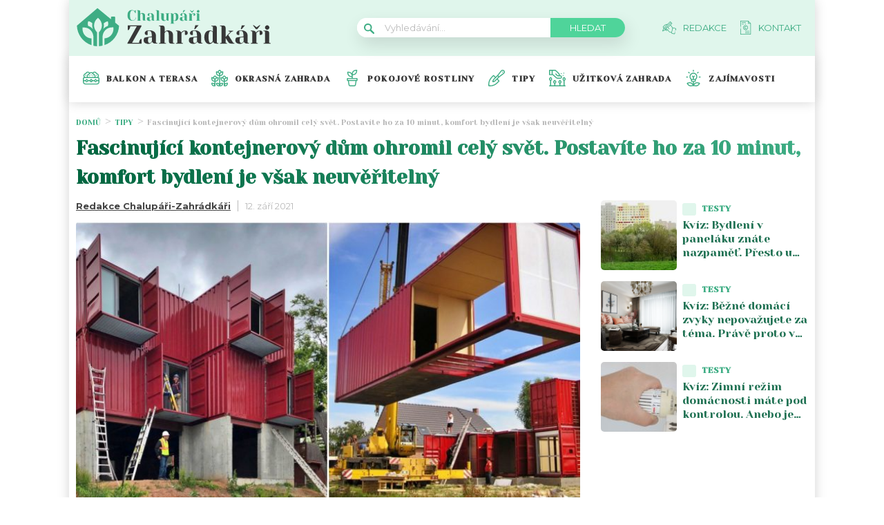

--- FILE ---
content_type: text/css
request_url: https://chalupari-zahradkari.cz/wp-content/plugins/abc-media/themes/wp-news/build/main.css?v=2105246502
body_size: 16657
content:
a,abbr,acronym,address,applet,article,aside,audio,b,big,blockquote,body,canvas,caption,center,cite,code,dd,del,details,dfn,div,dl,dt,em,embed,fieldset,figcaption,figure,footer,form,h1,h2,h3,h4,h5,h6,header,hgroup,html,i,iframe,img,ins,kbd,label,legend,li,mark,menu,nav,object,ol,output,p,pre,q,ruby,s,samp,section,small,span,strike,strong,sub,summary,sup,table,tbody,td,tfoot,th,thead,time,tr,tt,u,ul,var,video{border:0;font-size:100%;font:inherit;margin:0;padding:0;vertical-align:baseline}article,aside,details,figcaption,figure,footer,header,hgroup,menu,nav,section{display:block}body{line-height:1}ol,ul{list-style:none}blockquote,q{quotes:none}blockquote:after,blockquote:before,q:after,q:before{content:"";content:none}table{border-collapse:collapse;border-spacing:0}body,html{margin:0;padding:0}body{font-family:var(--primary-font)}img{max-width:100%}@media(max-width:1200px){.container{width:100%}}.box-container{background-color:#fff;box-shadow:0 0 16px #d4d4d4;margin:auto;padding:0 10px;position:relative;width:1060px;z-index:10}@media(max-width:1200px){.box-container{width:94vw}}strong{font-weight:700}@media(max-width:1200px){.container--mobile-full{margin-left:-3vw;width:100vw}}.no-uppercase{text-transform:none!important}.button,.wysiwyg-content .button{background-color:var(--barva-pozadi-tlacitka);border-radius:3px;box-shadow:0 10px 20px rgba(0,0,0,.19),0 6px 6px rgba(0,0,0,.23);color:var(--barva-textu-tlacitka);display:inline-block;font-family:var(--secondary-font);font-size:9px;font-weight:700;line-height:41px;padding:0 15px 0 24px;text-decoration:none;text-transform:uppercase}.button img,.wysiwyg-content .button img{margin:0 0 -2px 20px}.button img.down,.wysiwyg-content .button img.down{margin-bottom:1px}header{margin-bottom:27px;position:relative;z-index:35}header .container{background-color:var(--secondary-color);padding:10px}@media(max-width:1200px){header .container{margin:0 -3vw;padding:8px 3vw}}@media(min-width:1201px){header{-moz-box-sizing:border-box;box-sizing:border-box;margin:auto auto auto -10px;width:1080px}}.search-form{position:relative}@media(max-width:1200px){.search-form{width:100%}}.search-form__magnify{left:10px;position:absolute;top:8px}.header{-webkit-box-orient:horizontal;-webkit-box-direction:normal;-moz-box-orient:horizontal;-moz-box-direction:normal;-webkit-box-pack:justify;-moz-box-pack:justify;-ms-flex-pack:justify;display:-webkit-box;display:-webkit-flex;display:-moz-box;display:-ms-flexbox;display:flex;-webkit-flex-direction:row;-ms-flex-direction:row;flex-direction:row;-webkit-justify-content:space-between;justify-content:space-between}@media(max-width:1200px){.header{-webkit-box-align:center;-moz-box-align:center;-ms-flex-align:center;-webkit-align-items:center;align-items:center}.header__logo img{height:34px;position:relative;z-index:105}}.header__navigation-toggler{display:none}@media(max-width:520px){.header__navigation-toggler{display:block;position:relative;z-index:105}}.header__navigation-toggler img{height:15px}.header__menu-toggler{display:none;height:15px;width:23px;z-index:105}@media(max-width:1200px){.header__menu-toggler{display:block}}.header__menu-toggler a{display:block;position:relative}.header__menu-toggler span{background-color:var(--barva-ikona-menu);border-radius:1px;display:block;height:3px;position:absolute;width:23px}.header__menu-toggler span:nth-child(2){top:6px}.header__menu-toggler span:nth-of-type(3){top:12px}@media(max-width:1200px){.header__navigation--mobile-hidden{display:none}.header__navigation{background-color:var(--secondary-color);-moz-box-sizing:border-box;box-sizing:border-box;left:0;padding:70px 20px 30px;position:absolute;top:0;width:100%;z-index:100}}.header__navigation__search{-webkit-box-orient:horizontal;-webkit-box-direction:normal;-moz-box-orient:horizontal;-moz-box-direction:normal;-webkit-box-pack:justify;-moz-box-pack:justify;-ms-flex-pack:justify;-webkit-box-align:center;-moz-box-align:center;-ms-flex-align:center;-webkit-align-items:center;align-items:center;display:-webkit-box;display:-webkit-flex;display:-moz-box;display:-ms-flexbox;display:flex;-webkit-flex-direction:row;-ms-flex-direction:row;flex-direction:row;-webkit-justify-content:space-between;justify-content:space-between}@media(max-width:1200px){.header__navigation__search{-webkit-box-orient:vertical;-webkit-box-direction:normal;-moz-box-orient:vertical;-moz-box-direction:normal;-webkit-flex-direction:column;-ms-flex-direction:column;flex-direction:column;position:relative;z-index:999999999}}.header__navigation__search form{-webkit-box-orient:horizontal;-webkit-box-direction:normal;-moz-box-orient:horizontal;-moz-box-direction:normal;background-color:#fff;border-radius:15px;box-shadow:3px 10px 25px rgba(0,0,0,.12);display:-webkit-box;display:-webkit-flex;display:-moz-box;display:-ms-flexbox;display:flex;-webkit-flex-direction:row;-ms-flex-direction:row;flex-direction:row}.header__navigation__search form ::-webkit-input-placeholder{font-family:var(--secondary-font);font-size:13px;font-weight:400}.header__navigation__search form ::-moz-placeholder{font-family:var(--secondary-font);font-size:13px;font-weight:400}.header__navigation__search form :-ms-input-placeholder{font-family:var(--secondary-font);font-size:13px;font-weight:400}.header__navigation__search form ::-ms-input-placeholder{font-family:var(--secondary-font);font-size:13px;font-weight:400}.header__navigation__search form ::placeholder{font-family:var(--secondary-font);font-size:13px;font-weight:400}.header__navigation__search form input[type=text]{border:none;border-bottom-left-radius:15px;border-top-left-radius:15px;color:var(--primary-color);font-family:var(--secondary-font);font-size:13px;font-weight:400;padding:6px 40px;width:200px}@media(max-width:1200px){.header__navigation__search form input[type=text]{border-bottom-right-radius:15px;border-top-right-radius:15px;-moz-box-sizing:border-box;box-sizing:border-box;width:100%}}.header__navigation__search form input[type=submit]{background-color:var(--barva-tlacitka-hledat);border:none;border-bottom-right-radius:15px;border-top-right-radius:15px;color:#fff;cursor:pointer;font-family:var(--secondary-font);font-size:13px;font-weight:400;padding:0 28px;text-transform:uppercase;-webkit-transition:all .2s ease-in-out;-o-transition:all .2s ease-in-out;-moz-transition:all .2s ease-in-out;transition:all .2s ease-in-out}.header__navigation__search form input[type=submit]:hover{background-color:var(--barva-tlacitka-hledat-hover);text-decoration:underline}@media(max-width:1200px){.header__navigation__search form input[type=submit]{display:none}}.header__navigation__links{-webkit-box-orient:horizontal;-webkit-box-direction:normal;-moz-box-orient:horizontal;-moz-box-direction:normal;-webkit-box-align:center;-moz-box-align:center;-ms-flex-align:center;-webkit-align-items:center;align-items:center;display:-webkit-box;display:-webkit-flex;display:-moz-box;display:-ms-flexbox;display:flex;-webkit-flex-direction:row;-ms-flex-direction:row;flex-direction:row;margin-right:10px}@media(max-width:520px){.header__navigation__links{-webkit-box-orient:vertical;-webkit-box-direction:normal;-moz-box-orient:vertical;-moz-box-direction:normal;border-bottom:1px solid rgba(0,0,0,.1);-webkit-flex-direction:column;-ms-flex-direction:column;flex-direction:column;padding-bottom:20px;padding-top:20px;width:100%}}.header__navigation__links li{margin-left:20px}@media(max-width:520px){.header__navigation__links li{margin-left:0}}.header__navigation__links li:first-of-type{margin-left:0}.header__navigation__links a{-webkit-box-orient:horizontal;-webkit-box-direction:normal;-moz-box-orient:horizontal;-moz-box-direction:normal;-webkit-box-align:center;-moz-box-align:center;-ms-flex-align:center;-webkit-align-items:center;align-items:center;color:var(--primary-color);display:-webkit-box;display:-webkit-flex;display:-moz-box;display:-ms-flexbox;display:flex;-webkit-flex-direction:row;-ms-flex-direction:row;flex-direction:row;font-family:var(--secondary-font);font-size:13px;font-weight:400;text-decoration:none;text-transform:uppercase}.header__navigation__links a img{margin-right:10px}@media(max-width:1200px){.header__navigation__links a{line-height:3}}.header__navigation__categories{-webkit-box-orient:horizontal;-webkit-box-direction:normal;-moz-box-orient:horizontal;-moz-box-direction:normal;display:-webkit-box;display:-webkit-flex;display:-moz-box;display:-ms-flexbox;display:flex;-webkit-flex-direction:row;-ms-flex-direction:row;flex-direction:row}@media(max-width:1200px){.header__navigation__categories{-webkit-box-orient:vertical;-webkit-box-direction:normal;-moz-box-orient:vertical;-moz-box-direction:normal;-webkit-flex-direction:column;-ms-flex-direction:column;flex-direction:column}}.header__navigation__categories li{-webkit-box-orient:horizontal;-webkit-box-direction:normal;-moz-box-orient:horizontal;-moz-box-direction:normal;-webkit-box-align:center;-moz-box-align:center;-ms-flex-align:center;-webkit-align-items:center;align-items:center;display:-webkit-box;display:-webkit-flex;display:-moz-box;display:-ms-flexbox;display:flex;-webkit-flex-direction:row;-ms-flex-direction:row;flex-direction:row;margin-left:20px}@media(max-width:1200px){.header__navigation__categories li{margin-left:0}}.header__navigation__categories li img{margin-right:10px}.header__navigation__categories li:first-of-type{margin-left:0}.header__navigation__categories a{color:var(--darker-primary-color);font-family:var(--primary-font);font-size:12px;font-weight:700;letter-spacing:1.2px;text-decoration:none;text-transform:uppercase}@media(max-width:1200px){.header__navigation__categories a{line-height:4}}.header__navigation__categories a:hover{text-decoration:underline}@media(min-width:1201px){.header-navigation{margin:auto;width:1060px}}.primary-article-list{-webkit-box-orient:horizontal;-webkit-box-direction:normal;-moz-box-orient:horizontal;-moz-box-direction:normal;-webkit-box-pack:justify;-moz-box-pack:justify;-ms-flex-pack:justify;display:-webkit-box;display:-webkit-flex;display:-moz-box;display:-ms-flexbox;display:flex;-webkit-flex-direction:row;-ms-flex-direction:row;flex-direction:row;-webkit-justify-content:space-between;justify-content:space-between;margin-bottom:30px}@media(max-width:1200px){.primary-article-list{margin-bottom:50px}}.primary-article-detail{width:49%}@media(max-width:1200px){.primary-article-detail{display:none}}.primary-article-detail__thumbnail{border-radius:5px;margin-bottom:10px}.primary-article-detail__title{color:#312727;font-family:var(--primary-font);font-size:16px;font-weight:700;line-height:21px;margin-bottom:8px}.primary-article-detail__meta{color:var(--primary-color);font-family:var(--secondary-font);font-size:13px;font-weight:400}.primary-article-grid{-webkit-box-pack:justify;-moz-box-pack:justify;-ms-flex-pack:justify;display:-webkit-box;display:-webkit-flex;display:-moz-box;display:-ms-flexbox;display:flex;-webkit-flex-wrap:wrap;-ms-flex-wrap:wrap;flex-wrap:wrap;-webkit-justify-content:space-between;justify-content:space-between;width:49%}@media(max-width:1200px){.primary-article-grid{width:100%}}.primary-article-grid__square{-webkit-box-orient:vertical;-webkit-box-direction:normal;-moz-box-orient:vertical;-moz-box-direction:normal;-webkit-box-align:end;-moz-box-align:end;-ms-flex-align:end;-webkit-box-pack:end;-moz-box-pack:end;-ms-flex-pack:end;-webkit-align-items:flex-end;align-items:flex-end;background-position:50%;background-size:cover;border-radius:5px;-moz-box-sizing:border-box;box-sizing:border-box;color:#fff;display:-webkit-box;display:-webkit-flex;display:-moz-box;display:-ms-flexbox;display:flex;-webkit-flex-direction:column;-ms-flex-direction:column;flex-direction:column;-webkit-justify-content:flex-end;justify-content:flex-end;margin-bottom:4%;overflow:hidden;padding:10px;position:relative;width:48%}.primary-article-grid__square:after{background-color:rgba(150,82,83,.5);content:"";height:100%;left:0;opacity:.3;position:absolute;top:0;width:100%}@media(max-width:1200px){.primary-article-grid__square:after{opacity:.7}}@media(max-width:1200px){.primary-article-grid__square{margin-bottom:12px;padding:18px 12px;width:100%}}.primary-article-grid__square:nth-of-type(3),.primary-article-grid__square:nth-of-type(4){margin-bottom:0}@media(max-width:1200px){.primary-article-grid__square:nth-of-type(3),.primary-article-grid__square:nth-of-type(4){margin-bottom:12px}}@media(max-width:1200px){.primary-article-grid__square:nth-of-type(4){margin-bottom:0}}.primary-article-grid__square__title{position:relative;z-index:10}.secondary-article-list{-webkit-box-orient:horizontal;-webkit-box-direction:normal;-moz-box-orient:horizontal;-moz-box-direction:normal;-webkit-box-pack:justify;-moz-box-pack:justify;-ms-flex-pack:justify;display:-webkit-box;display:-webkit-flex;display:-moz-box;display:-ms-flexbox;display:flex;-webkit-flex-direction:row;-ms-flex-direction:row;flex-direction:row;-webkit-justify-content:space-between;justify-content:space-between;margin-bottom:40px}@media(max-width:1200px){.secondary-article-list{margin-bottom:20px;overflow-x:scroll;width:100%}}.secondary-article-detail{-webkit-box-orient:vertical;-webkit-box-direction:normal;-moz-box-orient:vertical;-moz-box-direction:normal;background-color:var(--secondary-color);border-radius:5px;display:-webkit-box;display:-webkit-flex;display:-moz-box;display:-ms-flexbox;display:flex;-webkit-flex-direction:column;-ms-flex-direction:column;flex-direction:column;overflow:hidden;width:24%}@media(max-width:1200px){.secondary-article-detail{-ms-flex-negative:0;display:inline-block;-webkit-flex-shrink:0;flex-shrink:0;margin-left:12px;width:80%}.secondary-article-detail:first-of-type,.secondary-article-detail:nth-of-type(4){margin-left:12px}}.secondary-article-detail__icon{background-color:var(--secondary-color);border-radius:50%;padding:6px;position:absolute;top:-20px}.secondary-article-detail__thumbnail{overflow:hidden}.secondary-article-detail__thumbnail img{-webkit-transition:all .2s;-o-transition:all .2s;-moz-transition:all .2s;transition:all .2s;width:100%}.secondary-article-detail:hover .secondary-article-detail__thumbnail img{-webkit-transform:scale(1.05);-moz-transform:scale(1.05);-ms-transform:scale(1.05);-o-transform:scale(1.05);transform:scale(1.05)}.secondary-article-detail__content{-webkit-box-orient:vertical;-webkit-box-direction:normal;-moz-box-orient:vertical;-moz-box-direction:normal;-webkit-box-flex:1;-moz-box-flex:1;display:-webkit-box;display:-webkit-flex;display:-moz-box;display:-ms-flexbox;display:flex;-webkit-flex:1;-ms-flex:1;flex:1;-webkit-flex-direction:column;-ms-flex-direction:column;flex-direction:column;padding:30px 20px 20px;position:relative}.secondary-article-detail__category{color:var(--darker-primary-color);font-family:var(--primary-font);font-size:10px;font-weight:700;margin-bottom:8px;text-transform:uppercase}.secondary-article-detail__title{-webkit-box-flex:1;-moz-box-flex:1;color:#312727;-webkit-flex:1;-ms-flex:1;flex:1;font-family:var(--primary-font);font-size:16px;font-weight:700;line-height:21px}.secondary-article-detail__meta{-webkit-box-orient:horizontal;-webkit-box-direction:normal;-moz-box-orient:horizontal;-moz-box-direction:normal;display:-webkit-box;display:-webkit-flex;display:-moz-box;display:-ms-flexbox;display:flex;-webkit-flex-direction:row;-ms-flex-direction:row;flex-direction:row;padding-top:20px}.secondary-article-detail__meta__thumbnail img{border-radius:50%;margin-right:12px}.secondary-article-detail__meta__information{color:var(--darker-primary-color);font-family:var(--secondary-font);font-size:13px;font-weight:400;line-height:1.2}.load-more-articles{margin-bottom:20px}.currently-reading{-webkit-box-orient:horizontal;-webkit-box-direction:normal;-moz-box-orient:horizontal;-moz-box-direction:normal;-webkit-box-align:center;-moz-box-align:center;-ms-flex-align:center;-webkit-align-items:center;align-items:center;color:var(--darker-primary-color);display:-webkit-box;display:-webkit-flex;display:-moz-box;display:-ms-flexbox;display:flex;-webkit-flex-direction:row;-ms-flex-direction:row;flex-direction:row;font-family:var(--primary-font);font-size:15px;font-weight:700;margin-bottom:16px}.currently-reading img,.currently-reading svg{margin-right:10px}.native-share-buttons{-webkit-box-orient:horizontal;-webkit-box-direction:normal;-moz-box-orient:horizontal;-moz-box-direction:normal;-webkit-box-align:center;-moz-box-align:center;-ms-flex-align:center;-webkit-align-items:center;align-items:center;display:-webkit-box;display:-webkit-flex;display:-moz-box;display:-ms-flexbox;display:flex;-webkit-flex-direction:row;-ms-flex-direction:row;flex-direction:row;font-weight:700}@media(max-width:1200px){.native-share-buttons{-webkit-box-pack:start;-moz-box-pack:start;-ms-flex-pack:start;-webkit-box-align:start;-moz-box-align:start;-ms-flex-align:start;-webkit-align-items:flex-start;align-items:flex-start;-webkit-justify-content:flex-start;justify-content:flex-start}}.native-share-buttons>div{padding:10px 0}.article-gallery-next,.article-gallery-prev,.modal-gallery-next,.modal-gallery-prev{background-color:#001a5b;border-radius:3px;box-shadow:0 2px 4px rgba(0,0,0,.14);height:34px;position:absolute;top:50%;-webkit-transform:translateY(-50%);-moz-transform:translateY(-50%);-ms-transform:translateY(-50%);-o-transform:translateY(-50%);transform:translateY(-50%);-webkit-transition:all .2s;-o-transition:all .2s;-moz-transition:all .2s;transition:all .2s;width:34px;z-index:100}@media(max-width:1200px){.article-gallery-next,.article-gallery-prev,.modal-gallery-next,.modal-gallery-prev{height:31px;width:31px}}.article-gallery-next a,.article-gallery-prev a,.modal-gallery-next a,.modal-gallery-prev a{display:block;height:100%;width:100%}.article-gallery-next a:after,.article-gallery-prev a:after,.modal-gallery-next a:after,.modal-gallery-prev a:after{background-position:50%;background-repeat:no-repeat;background-size:10px 17px;content:" ";height:100%;left:0;position:absolute;top:0;width:100%;z-index:1001}.article-gallery-next,.modal-gallery-next{right:16px}@media(max-width:1200px){.article-gallery-next,.modal-gallery-next{right:13px}}.article-gallery-next a:after,.modal-gallery-next a:after{background-image:url([data-uri])}.article-gallery-prev,.modal-gallery-prev{left:-16px}@media(max-width:1200px){.article-gallery-prev,.modal-gallery-prev{left:13px}}.article-gallery-prev a:after,.modal-gallery-prev a:after{background-image:url([data-uri])}.article-gallery-prev{left:10px}.article-gallery-next{right:10px}.article-bookmark{display:none;position:absolute;right:18px;top:18px}.wysiwyg-content h1.main-title{margin-bottom:12px}.single-article{-webkit-box-orient:horizontal;-webkit-box-direction:normal;-moz-box-orient:horizontal;-moz-box-direction:normal;display:-webkit-box;display:-webkit-flex;display:-moz-box;display:-ms-flexbox;display:flex;-webkit-flex-direction:row;-ms-flex-direction:row;flex-direction:row}.single-article .bx-wrapper{background:#fff;border:none;box-shadow:none;margin-bottom:10px}.single-article__thumbnail-wrapper{border-radius:5px;max-height:410px;overflow:hidden;position:relative}@media(max-width:1200px){.single-article__thumbnail-wrapper{margin-left:-3vw;margin-right:-3vw;width:100vw}}@media(max-width:580px){.single-article__thumbnail-wrapper{max-height:300px}}.single-article__thumbnail,.single-article__thumbnail--no-slider{margin-bottom:8px}.single-article__thumbnail img,.single-article__thumbnail--no-slider img{border-radius:5px}.single-article__meta-before{-webkit-box-orient:horizontal;-webkit-box-direction:normal;-moz-box-orient:horizontal;-moz-box-direction:normal;-webkit-box-pack:justify;-moz-box-pack:justify;-ms-flex-pack:justify;display:-webkit-box;display:-webkit-flex;display:-moz-box;display:-ms-flexbox;display:flex;-webkit-flex-direction:row;-ms-flex-direction:row;flex-direction:row;-webkit-justify-content:space-between;justify-content:space-between;margin-bottom:10px}.single-article__meta-before__detail,.single-article__meta-before__details{-webkit-box-orient:horizontal;-webkit-box-direction:normal;-moz-box-orient:horizontal;-moz-box-direction:normal;-webkit-box-align:center;-moz-box-align:center;-ms-flex-align:center;-webkit-align-items:center;align-items:center;display:-webkit-box;display:-webkit-flex;display:-moz-box;display:-ms-flexbox;display:flex;-webkit-flex-direction:row;-ms-flex-direction:row;flex-direction:row}.single-article__meta-before__detail{color:var(--barva-hodnot-atributy-clanku);font-family:var(--primary-font);font-size:11px;font-weight:700;margin-left:30px}@media(max-width:1200px){.single-article__meta-before__detail{margin-left:10px}}.single-article__meta-before__detail:first-of-type{margin-left:0}.single-article__meta-before__detail img,.single-article__meta-before__detail svg{margin-right:10px}.single-article__meta-before__detail>span>span:first-of-type{color:var(--barva-atributy-clanku);text-transform:uppercase}.single-article__meta-before__bookmark{-webkit-box-orient:horizontal;-webkit-box-direction:normal;-moz-box-orient:horizontal;-moz-box-direction:normal;-webkit-box-align:center;-moz-box-align:center;-ms-flex-align:center;-webkit-align-items:center;align-items:center;color:var(--darker-primary-color);display:-webkit-box;display:-webkit-flex;display:-moz-box;display:-ms-flexbox;display:flex;-webkit-flex-direction:row;-ms-flex-direction:row;flex-direction:row;font-family:var(--primary-font);font-size:11px;font-weight:400;text-transform:uppercase}.single-article__meta-before__bookmark a{padding-bottom:5px;-webkit-transition:all .2s;-o-transition:all .2s;-moz-transition:all .2s;transition:all .2s}.single-article__meta-before__bookmark a:hover{color:#d80000}.single-article__meta-before__bookmark:hover a{text-decoration:underline}.single-article__meta-before__bookmark img{margin-bottom:-4px;margin-left:10px}@media(max-width:1200px){.single-article__meta-before__bookmark img{margin-left:4px}}.single-article__gallery{-webkit-box-orient:horizontal;-webkit-box-direction:normal;-moz-box-orient:horizontal;-moz-box-direction:normal;-webkit-box-pack:justify;-moz-box-pack:justify;-ms-flex-pack:justify;display:-webkit-box;display:-webkit-flex;display:-moz-box;display:-ms-flexbox;display:flex;-webkit-flex-direction:row;-ms-flex-direction:row;flex-direction:row;-webkit-justify-content:space-between;justify-content:space-between;margin-bottom:10px;margin-top:7px}.single-article__gallery a{border-radius:2px;display:block;font-size:0;margin:0;overflow:hidden;padding:0;position:relative}.single-article__gallery a img{-o-object-fit:cover;object-fit:cover;-webkit-transition:all .2s;-o-transition:all .2s;-moz-transition:all .2s;transition:all .2s}@media(max-width:1200px){.single-article__gallery a{width:32%}}@media(max-width:1200px){.single-article__gallery a:nth-of-type(4){display:none}}.single-article__gallery a div{-webkit-box-orient:horizontal;-webkit-box-direction:normal;-moz-box-orient:horizontal;-moz-box-direction:normal;-webkit-box-align:center;-moz-box-align:center;-ms-flex-align:center;-webkit-box-pack:center;-moz-box-pack:center;-ms-flex-pack:center;-webkit-align-items:center;align-items:center;background-color:var(--primary-font-rgba);color:#fff;display:-webkit-box;display:-webkit-flex;display:-moz-box;display:-ms-flexbox;display:flex;-webkit-flex-direction:row;-ms-flex-direction:row;flex-direction:row;height:100%;-webkit-justify-content:center;justify-content:center;left:0;position:absolute;top:0;-webkit-transition:all .2s;-o-transition:all .2s;-moz-transition:all .2s;transition:all .2s;width:100%;z-index:100}.single-article__gallery a div img{-webkit-box-flex:0;-moz-box-flex:0;-webkit-flex:0;-ms-flex:0;flex:0;height:28px;margin-right:8px;width:35px}.single-article__gallery a div span{-webkit-box-flex:0;-moz-box-flex:0;color:#fff;-webkit-flex:0;-ms-flex:0;flex:0;font-family:var(--primary-font);font-size:18px;font-weight:700;line-height:1.4}.single-article__gallery a:hover img{-webkit-transform:scale(1.05);-moz-transform:scale(1.05);-ms-transform:scale(1.05);-o-transform:scale(1.05);transform:scale(1.05)}.single-article__gallery a:hover div{background-color:rgba(0,0,0,.9)}.single-article__gallery img{border-radius:2px}.single-article__meta-after{-webkit-box-orient:horizontal;-webkit-box-direction:normal;-moz-box-orient:horizontal;-moz-box-direction:normal;-webkit-box-pack:justify;-moz-box-pack:justify;-ms-flex-pack:justify;display:-webkit-box;display:-webkit-flex;display:-moz-box;display:-ms-flexbox;display:flex;-webkit-flex-direction:row;-ms-flex-direction:row;flex-direction:row;-webkit-justify-content:space-between;justify-content:space-between;margin-bottom:10px}@media(max-width:1200px){.single-article__meta-after{-webkit-box-orient:vertical;-webkit-box-direction:reverse;-moz-box-orient:vertical;-moz-box-direction:reverse;-webkit-flex-direction:column-reverse;-ms-flex-direction:column-reverse;flex-direction:column-reverse}}.single-article__meta-after__author{-webkit-box-orient:horizontal;-webkit-box-direction:normal;-moz-box-orient:horizontal;-moz-box-direction:normal;-webkit-box-align:center;-moz-box-align:center;-ms-flex-align:center;-webkit-align-items:center;align-items:center;display:-webkit-box;display:-webkit-flex;display:-moz-box;display:-ms-flexbox;display:flex;-webkit-flex-direction:row;-ms-flex-direction:row;flex-direction:row;font-size:13px}.single-article__meta-after__author a{color:#444;font-family:Montserrat;font-style:normal;font-weight:700;letter-spacing:normal;line-height:normal;padding-left:0;text-align:left}.single-article__meta-after__author a:hover{text-decoration:underline!important}.single-article__meta-after__author span{color:#000;font-family:var(--primary-font);font-size:14px;font-weight:400;margin-left:8px;text-transform:uppercase}.single-article__meta-after__author img{border-radius:50%;height:28px;margin-right:10px}.single-article__meta-after__date{border-left:1px solid #b9b9b9;color:#b9b9b9;font-family:var(--secondary-font);font-size:13px;font-style:normal;font-weight:400;letter-spacing:normal;line-height:normal;margin-left:10px;padding-left:10px;text-align:left}.single-article__meta-after__tags{-webkit-box-pack:start;-moz-box-pack:start;-ms-flex-pack:start;-ms-flex-item-align:center;-ms-grid-row-align:center;-webkit-box-orient:horizontal;-webkit-box-direction:normal;-moz-box-orient:horizontal;-moz-box-direction:normal;-webkit-align-self:center;align-self:center;display:-webkit-box;display:-webkit-flex;display:-moz-box;display:-ms-flexbox;display:flex;-webkit-flex-direction:row;-ms-flex-direction:row;flex-direction:row;-webkit-justify-content:flex-start;justify-content:flex-start;padding-bottom:10px;padding-top:20px}.single-article__meta-after__tags img{height:19px}.single-article__meta-after__tags-title{font-weight:700}.single-article__meta-after__tag{background-color:#b9b9b9;border-radius:1px;-moz-box-sizing:border-box;box-sizing:border-box;color:#fff;font-family:var(--primary-font);font-size:8px;font-weight:700;height:17px;line-height:10px;margin-left:4px;padding:5px 8px;text-decoration:none;text-transform:uppercase}.single-article__meta-after__tag:hover{background-color:var(--barva-pozadi-stitku-hover)}.single-article__cta-source{-webkit-box-pack:justify;-moz-box-pack:justify;-ms-flex-pack:justify;display:-webkit-box;display:-webkit-flex;display:-moz-box;display:-ms-flexbox;display:flex;-webkit-justify-content:space-between;justify-content:space-between}@media(max-width:1200px){.single-article__cta-source{-webkit-box-orient:vertical;-webkit-box-direction:normal;-moz-box-orient:vertical;-moz-box-direction:normal;-webkit-flex-direction:column;-ms-flex-direction:column;flex-direction:column;gap:10px}}.single-article__sidebar{-ms-flex-negative:0;-webkit-flex-shrink:0;flex-shrink:0;margin-left:30px;width:300px}.single-article__sidebar img{max-width:none}@media(max-width:1200px){.single-article__sidebar{display:none}}.single-article__sidebar__wrapper{background-color:rgba(0,0,0,.2)}.similar-articles{margin-bottom:16px}.similar-articles__single{-webkit-box-orient:horizontal;-webkit-box-direction:normal;-moz-box-orient:horizontal;-moz-box-direction:normal;display:-webkit-box;display:-webkit-flex;display:-moz-box;display:-ms-flexbox;display:flex;-webkit-flex-direction:row;-ms-flex-direction:row;flex-direction:row;margin-bottom:16px}.similar-articles__single__thumbnail img{border-radius:5px;height:100%;margin-right:8px;-o-object-fit:cover;object-fit:cover;width:110px}.similar-articles__single__content{-webkit-box-orient:vertical;-moz-box-orient:vertical;-webkit-box-pack:justify;-moz-box-pack:justify;-ms-flex-pack:justify;-moz-box-sizing:border-box;box-sizing:border-box;-webkit-flex-direction:column;-ms-flex-direction:column;flex-direction:column;height:100%;-webkit-justify-content:space-between;justify-content:space-between;line-height:1.3;padding:4px 0}.similar-articles__single__category,.similar-articles__single__content{-webkit-box-direction:normal;-moz-box-direction:normal;display:-webkit-box;display:-webkit-flex;display:-moz-box;display:-ms-flexbox;display:flex}.similar-articles__single__category{-webkit-box-orient:horizontal;-moz-box-orient:horizontal;-webkit-box-align:center;-moz-box-align:center;-ms-flex-align:center;-webkit-align-items:center;align-items:center;color:var(--primary-color);-webkit-flex-direction:row;-ms-flex-direction:row;flex-direction:row;font-family:var(--primary-font);font-size:12px;font-weight:700;margin-bottom:4px;text-transform:uppercase}.similar-articles__single__category .icon{background-color:var(--accent-color);border-radius:3px;display:block;font-size:0;margin-right:8px;padding:2px 4px}.similar-articles__single__category img{height:14px}.similar-articles__single__title{-webkit-line-clamp:3;-webkit-box-orient:vertical;color:var(--barva-nadpisu-vypisu-clanku);display:-webkit-box;font-size:16px;font-weight:400;margin-bottom:6px;overflow:hidden;text-overflow:ellipsis}.similar-articles__single__meta{color:var(--primary-color);font-family:var(--secondary-font);font-size:10px;font-weight:400}.similar-articles .wpify-ad__content{margin-bottom:16px}.article-perex{color:#000;font-family:var(--secondary-font);font-size:15px;font-weight:700;line-height:23px;margin-bottom:14px}.author-box{display:-webkit-box;display:-webkit-flex;display:-moz-box;display:-ms-flexbox;display:flex;gap:1rem;margin-bottom:20px}.author-box__photo{border-radius:3px;margin-top:6px}.author-box__body{font-size:15px;line-height:1.3}.author-box__body small{color:var(--barva-hodnot-atributy-clanku);font-size:.75rem}.author-box__body h3{-webkit-text-fill-color:rgba(0,0,0,0);background-clip:text;-webkit-background-clip:text;background-image:var(--gradient-nadpisu);font-family:var(--primary-font);font-size:18px;font-weight:700;margin-bottom:10px}.author-box__body h3 a{text-decoration:none}.author-box__body h3 a :hover{text-decoration:underline}.author-box__links{padding-top:6px}.author-box__links a{background-color:var(--accent-color);border-radius:3px;display:block;padding:4px}.author-box__links a svg{display:block}.share-buttons{-webkit-box-orient:horizontal;-webkit-box-direction:normal;-moz-box-orient:horizontal;-moz-box-direction:normal;-webkit-box-pack:justify;-moz-box-pack:justify;-ms-flex-pack:justify;display:-webkit-box;display:-webkit-flex;display:-moz-box;display:-ms-flexbox;display:flex;-webkit-flex-direction:row;-ms-flex-direction:row;flex-direction:row;-webkit-justify-content:space-between;justify-content:space-between;margin-bottom:20px}@media(max-width:1200px){.share-buttons{margin-bottom:30px}}.share-button-wrapper{width:32%}.share-button{border-radius:5px;color:#312727;display:inline-block;font-family:var(--primary-font);font-size:12px;font-weight:700;line-height:17px;padding:16px 68px 16px 12px;position:relative}@media(max-width:1200px){.share-button{-moz-box-sizing:border-box;box-sizing:border-box;font-size:9px;padding:6px 12px 14px;text-align:center;width:100%}}.share-button--seznam{background-color:rgba(214,2,15,.1)}.share-button--facebook{background-color:rgba(0,127,255,.1)}.share-button--google{background-color:hsla(0,0%,49%,.1)}.share-button__cta{position:absolute;right:-69px;top:8px}@media(max-width:1200px){.share-button__cta{bottom:-24px;left:50%;right:auto;top:auto;-webkit-transform:translateX(-50%);-moz-transform:translateX(-50%);-ms-transform:translateX(-50%);-o-transform:translateX(-50%);transform:translateX(-50%);width:90%}}.share-button__cta--messenger{position:absolute;right:-58px;top:8px}.share-button__cta img{box-shadow:0 2px 4px rgba(0,0,0,.14)}.share-button__cta img:hover{box-shadow:0 4px 8px rgba(0,0,0,.2)}.article-feedback{-webkit-box-orient:horizontal;-webkit-box-direction:normal;-moz-box-orient:horizontal;-moz-box-direction:normal;-webkit-box-pack:justify;-moz-box-pack:justify;-ms-flex-pack:justify;-ms-flex-item-align:center;-ms-grid-row-align:center;-webkit-box-align:center;-moz-box-align:center;-ms-flex-align:center;-webkit-align-items:center;align-items:center;-webkit-align-self:center;align-self:center;display:-webkit-box;display:-webkit-flex;display:-moz-box;display:-ms-flexbox;display:flex;-webkit-flex-direction:row;-ms-flex-direction:row;flex-direction:row;-webkit-justify-content:space-between;justify-content:space-between;margin-bottom:20px;margin-top:24px}@media(max-width:1200px){.article-feedback{-webkit-flex-wrap:wrap;-ms-flex-wrap:wrap;flex-wrap:wrap}}.article-feedback__rating{-webkit-box-orient:horizontal;-webkit-box-direction:normal;-moz-box-orient:horizontal;-moz-box-direction:normal;-webkit-box-align:center;-moz-box-align:center;-ms-flex-align:center;-webkit-align-items:center;align-items:center;display:-webkit-box;display:-webkit-flex;display:-moz-box;display:-ms-flexbox;display:flex;-webkit-flex-direction:row;-ms-flex-direction:row;flex-direction:row}@media(max-width:1200px){.article-feedback__rating{-webkit-flex-wrap:wrap;-ms-flex-wrap:wrap;flex-wrap:wrap;width:100%}}.article-feedback__rating__cta{color:var(--darker-primary-color);font-family:var(--primary-font);font-size:15px;font-weight:700;margin-right:12px}@media(max-width:1200px){.article-feedback__rating__cta{padding-bottom:8px;width:100%}}.article-feedback__rating__result{color:var(--darker-primary-color);margin-left:12px}.article-feedback__rating__result,.article-feedback__report{font-family:var(--primary-font);font-size:14px;font-weight:400}.article-feedback__report{background-color:var(--secondary-color);border-radius:4px;color:#000;padding:5px 22px}@media(max-width:1200px){.article-feedback__report{margin-top:8px}}.article-feedback__report span{padding-top:3px}.article-feedback__report a{-webkit-box-orient:horizontal;-webkit-box-direction:normal;-moz-box-orient:horizontal;-moz-box-direction:normal;-webkit-box-align:center;-moz-box-align:center;-ms-flex-align:center;-webkit-align-items:center;align-items:center;color:#fff;display:-webkit-box;display:-webkit-flex;display:-moz-box;display:-ms-flexbox;display:flex;-webkit-flex-direction:row;-ms-flex-direction:row;flex-direction:row;text-decoration:none}.article-feedback__report a img,.article-feedback__report a svg{margin-right:10px}.homepage-category-preview{background-color:#eee;background-position:50%;background-size:cover;margin-bottom:70px;padding:50px 20px;position:relative}@media(max-width:1200px){.homepage-category-preview{-moz-box-sizing:border-box;box-sizing:border-box;margin-left:-3%;margin-right:-3%;padding:50px 10px;width:106%}.homepage-category-preview__bg{background-position:50%;background-size:cover;-webkit-filter:grayscale(100%);filter:grayscale(100%);height:100%;left:0;opacity:.5;position:absolute;top:0;width:100%;z-index:2}}.homepage-category-preview .button{bottom:-16px;position:absolute;z-index:10}.homepage-category-preview__title{color:var(--button-color);font-size:36px;font-weight:700;letter-spacing:1.3px;position:absolute;top:-24px;z-index:10}.homepage-category-preview__article-list{-webkit-box-orient:horizontal;-webkit-box-direction:normal;-moz-box-orient:horizontal;-moz-box-direction:normal;-webkit-box-pack:justify;-moz-box-pack:justify;-ms-flex-pack:justify;display:-webkit-box;display:-webkit-flex;display:-moz-box;display:-ms-flexbox;display:flex;-webkit-flex-direction:row;-ms-flex-direction:row;flex-direction:row;-webkit-justify-content:space-between;justify-content:space-between;position:relative;z-index:10}@media(max-width:1200px){.homepage-category-preview__article-list{-webkit-flex-wrap:wrap;-ms-flex-wrap:wrap;flex-wrap:wrap}}.homepage-category-preview__article-list__category{color:var(--darker-primary-color);font-size:10px;font-weight:700;margin-bottom:8px;text-transform:uppercase}@media(max-width:1200px){.homepage-category-preview__article-list__category{display:none}}.homepage-category-preview__article-list__article{-webkit-box-orient:horizontal;-webkit-box-direction:normal;-moz-box-orient:horizontal;-moz-box-direction:normal;background-color:var(--secondary-color);border-radius:5px;display:-webkit-box;display:-webkit-flex;display:-moz-box;display:-ms-flexbox;display:flex;-webkit-flex-direction:row;-ms-flex-direction:row;flex-direction:row;overflow:hidden;width:49%}@media(max-width:1200px){.homepage-category-preview__article-list__article{margin-bottom:20px;width:100%}.homepage-category-preview__article-list__article:nth-of-type(2){margin-bottom:0}}.homepage-category-preview__article-list__article:hover .homepage-category-preview__article-list__thumbnail img{-webkit-transform:scale(1.05);-moz-transform:scale(1.05);-ms-transform:scale(1.05);-o-transform:scale(1.05);transform:scale(1.05)}.homepage-category-preview__article-list__thumbnail{overflow:hidden}@media(max-width:1200px){.homepage-category-preview__article-list__thumbnail{-ms-flex-negative:0;-webkit-flex-shrink:0;flex-shrink:0;width:136px}}.homepage-category-preview__article-list__thumbnail img{-webkit-transition:all .2s;-o-transition:all .2s;-moz-transition:all .2s;transition:all .2s}.homepage-category-preview__article-list__content{-webkit-box-orient:vertical;-webkit-box-direction:normal;-moz-box-orient:vertical;-moz-box-direction:normal;display:-webkit-box;display:-webkit-flex;display:-moz-box;display:-ms-flexbox;display:flex;-webkit-flex-direction:column;-ms-flex-direction:column;flex-direction:column;padding:26px;position:relative}@media(max-width:1200px){.homepage-category-preview__article-list__content{padding:8px 14px}}.homepage-category-preview__article-list__content h3{-webkit-box-flex:1;-moz-box-flex:1;color:#312727;-webkit-flex:1;-ms-flex:1;flex:1;font-size:16px;font-weight:700;line-height:21px;margin-bottom:12px}@media(max-width:1200px){.homepage-category-preview__article-list__content h3{font-size:14px}}.homepage-category-preview__article-list__meta{-webkit-box-orient:horizontal;-webkit-box-direction:normal;-moz-box-orient:horizontal;-moz-box-direction:normal;display:-webkit-box;display:-webkit-flex;display:-moz-box;display:-ms-flexbox;display:flex;-webkit-flex-direction:row;-ms-flex-direction:row;flex-direction:row}@media(max-width:1200px){.homepage-category-preview__article-list__meta{display:none}}.homepage-category-preview__article-list__avatar img{border-radius:50%;margin-right:12px}.homepage-category-preview__article-list__meta-information{color:var(--darker-primary-color);font-family:var(--secondary-font);font-size:13px;font-weight:400;line-height:1.5}.homepage-top-part{-webkit-box-orient:vertical;-webkit-box-direction:normal;-moz-box-orient:vertical;-moz-box-direction:normal;display:-webkit-box;display:-webkit-flex;display:-moz-box;display:-ms-flexbox;display:flex;-webkit-flex-direction:column;-ms-flex-direction:column;flex-direction:column;margin-bottom:20px}@media(max-width:1200px){.homepage-top-part .primary-article-list{-webkit-box-ordinal-group:3;-moz-box-ordinal-group:3;-ms-flex-order:2;-webkit-order:2;order:2}.homepage-top-part .secondary-article-list{-webkit-box-ordinal-group:2;-moz-box-ordinal-group:2;-ms-flex-order:1;-webkit-order:1;order:1}}.divider{background-color:var(--primary-color);height:1px;margin-bottom:26px;width:100%}.breadcrumbs{-webkit-box-orient:horizontal;-webkit-box-direction:normal;-moz-box-orient:horizontal;-moz-box-direction:normal;display:-webkit-box;display:-webkit-flex;display:-moz-box;display:-ms-flexbox;display:flex;-webkit-flex-direction:row;-ms-flex-direction:row;flex-direction:row;margin-bottom:10px;max-width:100%;overflow:hidden;text-overflow:ellipsis;white-space:nowrap}.breadcrumbs li{margin-right:10px;padding-right:10px;position:relative}.breadcrumbs li:after{color:#b9b9b9;content:">";font-family:Comfortaa;position:absolute;right:-5px;top:0}.breadcrumbs li:last-of-type:after{content:none}.breadcrumbs li:first-of-type{text-transform:uppercase}.breadcrumbs li a{color:var(--primary-color);font-family:var(--primary-font);font-size:11px;font-weight:400;text-decoration:none}.breadcrumbs li a:hover{text-decoration:underline}.breadcrumbs li span{color:#b9b9b9;font-family:var(--primary-font);font-size:11px;font-weight:400;text-decoration:none}.wysiwyg-content h1{-webkit-text-fill-color:rgba(0,0,0,0);background-clip:text;-webkit-background-clip:text;background-image:var(--gradient-nadpisu);font-family:var(--primary-font);font-size:28px;font-weight:700;line-height:1.5;margin-bottom:28px}@media(Max-width:1200px){.wysiwyg-content h1{font-size:22px}}.wysiwyg-content .article-list__single{box-shadow:0 6px 20px -9px rgba(0,0,0,.26);width:100%}.wysiwyg-content .article-list__single img{border-radius:0}.wysiwyg-content h2{font-size:26px}.wysiwyg-content h2,.wysiwyg-content h3{-webkit-text-fill-color:rgba(0,0,0,0);background-clip:text;-webkit-background-clip:text;background-image:var(--gradient-nadpisu);font-family:var(--primary-font);font-weight:700;line-height:1.3;margin-bottom:24px;margin-top:20px;padding-top:8px}.wysiwyg-content h3{font-size:18px}.wysiwyg-content a{color:var(--primary-color)}.wysiwyg-content p{color:#000;font-family:var(--secondary-font);font-size:15px;font-weight:400;line-height:1.8;margin-bottom:20px}.wysiwyg-content .wp-caption{max-width:100%}.wysiwyg-content img{border-radius:5px}.wysiwyg-content .image-wrapper{margin:20px 0;position:relative}.wysiwyg-content .image-wrapper:before{background-color:#000;border-radius:50%;bottom:36px;color:#fff;content:"i";display:block;font-family:var(--secondary-font);font-size:10px;font-weight:700;line-height:20px;min-width:20px;opacity:.49;position:absolute;right:16px;text-align:center}.wysiwyg-content .image-wrapper p{color:#000;font-family:var(--secondary-font);font-size:11px;font-weight:400;margin-top:12px}.wysiwyg-content.contact p{margin-bottom:5px}.wysiwyg-content ul{list-style:none;margin-bottom:1rem;padding-left:2em}.wysiwyg-content ul li:before{color:var(--primary-color);content:"•";display:inline-block;font-weight:700;margin-left:-1em;width:1em}.wysiwyg-content ul.blocks-gallery-grid li:before{content:"";display:none}.wysiwyg-content ol{counter-reset:item;list-style:none;margin-bottom:1rem;padding-left:2em}.wysiwyg-content ol li:before{color:var(--primary-color);content:counter(item) ". ";counter-increment:item;display:inline-block;font-weight:700;margin-left:-1em;-webkit-transform:translateX(-5px);-moz-transform:translateX(-5px);-ms-transform:translateX(-5px);-o-transform:translateX(-5px);transform:translateX(-5px);width:1em}.wysiwyg-content li{color:#000;font-family:var(--secondary-font);font-size:15px;font-weight:400;line-height:1.7}.wysiwyg-content iframe{max-width:100%}.wysiwyg-content .aligncenter .wp-block-embed__wrapper{text-align:center}.wysiwyg-content .wp-block-table{font-size:15px;height:-webkit-max-content;height:-moz-max-content;height:max-content;margin-bottom:20px;overflow-y:hidden;text-align:left}.wysiwyg-content .wp-block-table th{font-weight:700;padding:10px}.wysiwyg-content .wp-block-table td{padding:10px}.wysiwyg-content .wp-block-table.is-style-stripes{border-bottom:1px solid var(--accent-color)}.wysiwyg-content .wp-block-table.is-style-stripes tbody tr:nth-child(odd){background-color:var(--accent-color)}.wysiwyg-content .wp-block-embed.is-type-video .wp-block-embed__wrapper{padding-bottom:56.25%;position:relative;width:100%}.wysiwyg-content .wp-block-embed.is-type-video .wp-block-embed__wrapper iframe{border:0;height:100%;left:0;position:absolute;top:0;width:100%}.wysiwyg-content .wp-block-image{overflow:hidden}.wysiwyg-content .wp-block-image img+.gallery-modal-open{height:100%;left:0;position:absolute;top:0;width:100%}.redaction-list{margin-bottom:28px}.redaction-list__member{-webkit-box-orient:horizontal;-webkit-box-direction:normal;-moz-box-orient:horizontal;-moz-box-direction:normal;display:-webkit-box;display:-webkit-flex;display:-moz-box;display:-ms-flexbox;display:flex;-webkit-flex-direction:row;-ms-flex-direction:row;flex-direction:row;margin-bottom:28px}.redaction-list__thumbnail{margin-right:35px}.redaction-list__thumbnail img{border-radius:5px}.redaction-list__description{max-width:500px}.redaction-list__description h2{color:#000;font-family:var(--primary-font);font-size:30px;font-weight:400;margin-bottom:8px;text-transform:uppercase}.redaction-list__description h3{color:var(--primary-color);font-family:var(--secondary-font);font-size:15px;font-weight:400;margin-bottom:8px}.redaction-list__description a:hover{text-decoration:underline!important}.redaction-list__description__email{color:#000;font-family:var(--secondary-font);font-size:15px;font-weight:700;line-height:23px;margin-bottom:8px}.redaction-list__description__cv{color:#000;font-family:var(--secondary-font);font-size:14px;font-weight:400;line-height:1.5}.redaction-button{margin-bottom:20px}.article-list{margin-bottom:30px}.article-list,.article-list__single{-webkit-box-orient:horizontal;-webkit-box-direction:normal;-moz-box-orient:horizontal;-moz-box-direction:normal;-webkit-box-pack:justify;-moz-box-pack:justify;-ms-flex-pack:justify;display:-webkit-box;display:-webkit-flex;display:-moz-box;display:-ms-flexbox;display:flex;-webkit-flex-direction:row;-ms-flex-direction:row;flex-direction:row;-webkit-justify-content:space-between;justify-content:space-between}.article-list__single{background-color:var(--secondary-color);border-radius:5px;margin-bottom:20px;overflow:hidden}.article-list__single__category{color:var(--darker-primary-color);font-family:var(--primary-font);font-size:13px;font-weight:700;margin-bottom:20px;text-transform:uppercase}@media(max-width:1200px){.article-list__single__category{font-size:11px;margin-bottom:10px}}.article-list__single__title{-webkit-line-clamp:3;-webkit-box-orient:vertical;color:var(--barva-textu-dalsi-clanky);display:-webkit-box;font-family:var(--primary-font);font-size:20px;font-weight:700;line-height:1.3;margin-bottom:20px;overflow:hidden;text-overflow:ellipsis}@media(max-width:1200px){.article-list__single__title{font-size:14px;margin-bottom:10px}}.article-list__single__meta{color:#fff;font-family:var(--secondary-font);font-size:13px;font-weight:400}@media(max-width:1200px){.article-list__single__meta{font-size:11px}}.article-list__single__content{color:var(--barva-textu-dalsi-clanky);padding:20px 26px;position:relative}@media(max-width:1200px){.article-list__single__content{padding:8px}}.article-list__single__content .upper-content{-webkit-box-orient:horizontal;-webkit-box-direction:normal;-moz-box-orient:horizontal;-moz-box-direction:normal;-webkit-box-align:center;-moz-box-align:center;-ms-flex-align:center;-webkit-align-items:center;align-items:center;display:-webkit-box;display:-webkit-flex;display:-moz-box;display:-ms-flexbox;display:flex;-webkit-flex-direction:row;-ms-flex-direction:row;flex-direction:row;font-size:11px;font-weight:600;margin-bottom:20px}.article-list__single__content .upper-content .icon{background-color:var(--accent-color);border-radius:3px;-moz-box-sizing:border-box;box-sizing:border-box;height:20px;margin-right:7px;padding:4px;width:20px}.article-list__single__content .upper-content .icon-category{color:var(--barva-textu-dalsi-clanky);font-weight:600;margin-right:6px}.article-list__single__content .upper-content .read-icon{margin-left:6px;margin-right:4px}.article-list__single__thumbnail{overflow:hidden;width:287px}.article-list__single__thumbnail img{height:100%;max-height:220px;max-width:none;-o-object-fit:cover;object-fit:cover;-webkit-transition:all .2s;-o-transition:all .2s;-moz-transition:all .2s;transition:all .2s;width:100%}@media(max-width:1200px){.article-list__single__thumbnail img{height:100%;max-height:150px;max-width:100%;width:auto}.article-list__single__thumbnail{-ms-flex-negative:0;-webkit-flex-shrink:0;flex-shrink:0;margin-left:6px;width:147px}}.article-list__single:hover .article-list__single__thumbnail img{-webkit-transform:scale(1.05);-moz-transform:scale(1.05);-ms-transform:scale(1.05);-o-transform:scale(1.05);transform:scale(1.05)}.article-list__sidebar{-ms-flex-negative:0;background-color:rgba(0,0,0,.2);-webkit-flex-shrink:0;flex-shrink:0;margin-left:30px;width:300px}@media(max-width:1200px){.article-list__sidebar{display:none}}.contact .button{margin-bottom:20px;margin-top:20px}.quiz{background-color:var(--secondary-color);border-radius:5px;box-shadow:0 6px 20px -9px rgba(0,0,0,.26);margin:20px 0;padding:16px 24px}@media(max-width:1200px){.quiz{padding:10px}}.quiz__title{-webkit-box-orient:horizontal;-webkit-box-direction:normal;-moz-box-orient:horizontal;-moz-box-direction:normal;-webkit-box-align:center;-moz-box-align:center;-ms-flex-align:center;-webkit-align-items:center;align-items:center;color:var(--darker-primary-color);display:-webkit-box;display:-webkit-flex;display:-moz-box;display:-ms-flexbox;display:flex;-webkit-flex-direction:row;-ms-flex-direction:row;flex-direction:row;font-family:var(--primary-font);font-size:15px;font-weight:700;margin-bottom:14px}.quiz__title img,.quiz__title svg{margin:0 6px 0 0}.quiz__body{-webkit-box-pack:justify;-moz-box-pack:justify;-ms-flex-pack:justify;-webkit-justify-content:space-between;justify-content:space-between}.quiz__body,.quiz__option{-webkit-box-orient:horizontal;-webkit-box-direction:normal;-moz-box-orient:horizontal;-moz-box-direction:normal;display:-webkit-box;display:-webkit-flex;display:-moz-box;display:-ms-flexbox;display:flex;-webkit-flex-direction:row;-ms-flex-direction:row;flex-direction:row}.quiz__option{-webkit-box-align:center;-moz-box-align:center;-ms-flex-align:center;-webkit-align-items:center;align-items:center;margin-bottom:8px}.quiz__option label{color:#000;font-family:var(--secondary-font);font-size:15px;font-weight:400}.quiz__option input{margin-right:6px}.quiz__option.active label{color:var(--darker-primary-color);font-weight:700}.quiz__result{-webkit-box-orient:horizontal;-webkit-box-direction:normal;-moz-box-orient:horizontal;-moz-box-direction:normal;-webkit-box-align:center;-moz-box-align:center;-ms-flex-align:center;-webkit-align-items:center;align-items:center;display:-webkit-box;display:-webkit-flex;display:-moz-box;display:-ms-flexbox;display:flex;-webkit-flex-direction:row;-ms-flex-direction:row;flex-direction:row;margin-bottom:8px}.quiz__result__label{color:var(--darker-primary-color);font-family:var(--secondary-font);font-size:15px;font-weight:400;margin-right:8px;text-align:right}.quiz__result__progress-bar{background-color:var(--primary-color);border-radius:10px;height:10px;overflow:hidden;position:relative;width:250px}@media(max-width:1200px){.quiz__result__progress-bar{width:78px}}.quiz__result__progress-bar-inner{background-color:var(--darker-primary-color);border-radius:10px;height:100%;left:0;position:absolute;top:0;width:100px}.quiz__result.active .quiz__result__label{font-weight:700}.test{background-color:var(--secondary-color);border-radius:5px;box-shadow:0 6px 20px -9px rgba(0,0,0,.26);margin:20px 0;padding:16px 24px}@media(max-width:1200px){.test{padding:10px}}.test__title{-webkit-box-orient:horizontal;-webkit-box-direction:normal;-moz-box-orient:horizontal;-moz-box-direction:normal;-webkit-box-align:center;-moz-box-align:center;-ms-flex-align:center;-webkit-align-items:center;align-items:center;color:var(--darker-primary-color);display:-webkit-box;display:-webkit-flex;display:-moz-box;display:-ms-flexbox;display:flex;-webkit-flex-direction:row;-ms-flex-direction:row;flex-direction:row;font-family:var(--primary-font);font-size:15px;font-weight:700;margin-bottom:14px}.test__title img,.test__title svg{margin:0 6px 0 0}.test__body{-webkit-box-pack:justify;-moz-box-pack:justify;-ms-flex-pack:justify;-webkit-justify-content:space-between;justify-content:space-between}.test__body,.test__option{-webkit-box-orient:horizontal;-webkit-box-direction:normal;-moz-box-orient:horizontal;-moz-box-direction:normal;display:-webkit-box;display:-webkit-flex;display:-moz-box;display:-ms-flexbox;display:flex;-webkit-flex-direction:row;-ms-flex-direction:row;flex-direction:row}.test__option{-webkit-box-align:center;-moz-box-align:center;-ms-flex-align:center;-webkit-align-items:center;align-items:center;margin-bottom:8px}.test__option label{color:#000;font-family:var(--secondary-font);font-size:15px;font-weight:400}.test__option input{margin-right:6px}.test__option.correct label{color:#00b611;font-weight:700}.test__option.error label{color:#e80003;font-weight:700;text-decoration:line-through}.test .note{font-weight:400!important;text-decoration:none!important}.quiz input[type=radio],.test input[type=radio]{display:none}.quiz label,.test label{position:relative}.quiz label:before,.test label:before{border:1px solid var(--primary-color);border-radius:11px;content:" ";display:inline-block;height:11px;margin-right:12px;width:11px}.quiz input[type=radio]:checked+label,.test input[type=radio]:checked+label{color:var(--darker-primary-color);font-weight:700}.quiz input[type=radio]:checked+label:before,.test input[type=radio]:checked+label:before{border:1px solid var(--darker-primary-color)}.quiz input[type=radio]:checked+label:after,.test input[type=radio]:checked+label:after{background-image:url([data-uri]);background-position:50%;background-repeat:no-repeat;background-size:contain;content:"";display:block;height:8px;left:4px;position:absolute;top:1px;width:11px}.quiz .error input[type=radio]+label:before,.test .error input[type=radio]+label:before{border:1px solid #e80003}.quiz .error input[type=radio]:checked+label:after,.test .error input[type=radio]:checked+label:after{background-image:url([data-uri])}.quiz .correct input[type=radio]+label:before,.test .correct input[type=radio]+label:before{border:1px solid #00b611}.quiz .correct input[type=radio]:checked+label:after,.test .correct input[type=radio]:checked+label:after{background-image:url([data-uri])}.gallery-modal{-webkit-box-pack:center;-moz-box-pack:center;-ms-flex-pack:center;-webkit-box-align:center;-moz-box-align:center;-ms-flex-align:center;-webkit-align-items:center;align-items:center;background-color:rgba(0,0,0,.85);display:-webkit-box;display:-webkit-flex;display:-moz-box;display:-ms-flexbox;display:flex;height:100%;-webkit-justify-content:center;justify-content:center;left:0;position:fixed;top:0;width:100%;z-index:2000}.gallery-modal.hidden{display:none}@media(max-width:1200px){.gallery-modal{-webkit-box-align:start;-moz-box-align:start;-ms-flex-align:start;-webkit-align-items:flex-start;align-items:flex-start}}.gallery-modal .bx-wrapper{background:#fff;border:none;box-shadow:none;margin-bottom:20px}@media(max-width:1200px){.gallery-modal .bx-wrapper{margin-bottom:0}}.gallery-modal__wrapper{-webkit-box-orient:horizontal;-webkit-box-direction:normal;-moz-box-orient:horizontal;-moz-box-direction:normal;background-color:#191919;border-radius:5px;box-shadow:0 16px 16px rgba(0,0,0,.19);display:-webkit-box;display:-webkit-flex;display:-moz-box;display:-ms-flexbox;display:flex;-webkit-flex-direction:row;-ms-flex-direction:row;flex-direction:row;overflow:hidden;width:1300px}@media(max-width:1200px){.gallery-modal__wrapper{width:100%}}.gallery-modal__header{-webkit-box-orient:horizontal;-webkit-box-direction:normal;-moz-box-orient:horizontal;-moz-box-direction:normal;-webkit-box-pack:center;-moz-box-pack:center;-ms-flex-pack:center;display:-webkit-box;display:-webkit-flex;display:-moz-box;display:-ms-flexbox;display:flex;-webkit-flex-direction:row;-ms-flex-direction:row;flex-direction:row;-webkit-justify-content:center;justify-content:center;padding:46px 50px 6px}@media(max-width:1200px){.gallery-modal__header{padding:10px}}.gallery-modal__page-info{color:#fff;font-family:var(--secondary-font);font-size:14px}.gallery-modal__title{-webkit-box-orient:horizontal;-webkit-box-direction:normal;-moz-box-orient:horizontal;-moz-box-direction:normal;-webkit-box-align:center;-moz-box-align:center;-ms-flex-align:center;-webkit-align-items:center;align-items:center;color:#fff;display:-webkit-box;display:-webkit-flex;display:-moz-box;display:-ms-flexbox;display:flex;-webkit-flex-direction:row;-ms-flex-direction:row;flex-direction:row;font-family:var(--primary-font);font-size:20px;font-weight:700;line-height:normal;text-decoration:none;text-transform:uppercase}@media(max-width:1200px){.gallery-modal__title{font-size:11px}}.gallery-modal__title img,.gallery-modal__title svg{margin-right:10px}@media(max-width:1200px){.gallery-modal__close img{height:12px}}.gallery-modal-close{display:block;margin-left:auto}.gallery-modal__ad,.gallery-modal__slider{margin-bottom:20px}.gallery-modal__slider-wrapper{padding-right:30px;position:relative}.gallery-modal__body{-webkit-box-orient:horizontal;-webkit-box-direction:normal;-moz-box-orient:horizontal;-moz-box-direction:normal;-webkit-box-pack:justify;-moz-box-pack:justify;-ms-flex-pack:justify;display:-webkit-box;display:-webkit-flex;display:-moz-box;display:-ms-flexbox;display:flex;-webkit-flex-direction:row;-ms-flex-direction:row;flex-direction:row;-webkit-justify-content:space-between;justify-content:space-between;padding:30px 50px}@media(max-width:1200px){.gallery-modal__body{padding:0}}.gallery-modal__body__sidebar{-ms-flex-negative:0;-webkit-flex-shrink:0;flex-shrink:0;margin-left:40px;width:300px}@media(max-width:1200px){.gallery-modal__body__sidebar{display:none}}.gallery-modal__content{-ms-flex-preferred-size:932px;-webkit-flex-basis:932px;flex-basis:932px}.gallery-modal__sidebar{-ms-flex-negative:0;-ms-flex-preferred-size:368px;background-color:#444;box-shadow:-6px -5px 15px rgba(0,0,0,.5);-moz-box-sizing:border-box;box-sizing:border-box;-webkit-flex-basis:368px;flex-basis:368px;-webkit-flex-shrink:0;flex-shrink:0;padding:47px 34px}.gallery-modal__description{color:#fff;font-family:var(--secondary-font);font-size:19px;font-weight:400;line-height:1.5}@media(max-width:1200px){.gallery-modal__description{font-size:14px;padding:12px}}.external-article-list{-webkit-box-orient:horizontal;-webkit-box-direction:normal;-moz-box-orient:horizontal;-moz-box-direction:normal;-webkit-box-pack:justify;-moz-box-pack:justify;-ms-flex-pack:justify;display:-webkit-box;display:-webkit-flex;display:-moz-box;display:-ms-flexbox;display:flex;-webkit-flex-direction:row;-ms-flex-direction:row;flex-direction:row;-webkit-justify-content:space-between;justify-content:space-between;margin-bottom:40px}@media(max-width:1200px){.external-article-list{overflow-x:scroll;width:100%}}.external-article-detail{background-color:var(--secondary-color);border-radius:5px;overflow:hidden;width:24%}@media(max-width:1200px){.external-article-detail{-ms-flex-negative:0;-webkit-flex-shrink:0;flex-shrink:0;margin-left:12px;width:80%}.external-article-detail:first-of-type{margin-left:12px}}.external-article-detail__thumbnail{overflow:hidden}.external-article-detail__thumbnail a{-webkit-box-orient:horizontal;-webkit-box-direction:normal;-moz-box-orient:horizontal;-moz-box-direction:normal;-webkit-box-align:end;-moz-box-align:end;-ms-flex-align:end;-webkit-align-items:flex-end;align-items:flex-end;-moz-box-sizing:border-box;box-sizing:border-box;color:#fff;display:-webkit-box;display:-webkit-flex;display:-moz-box;display:-ms-flexbox;display:flex;-webkit-flex-direction:row;-ms-flex-direction:row;flex-direction:row;font-family:var(--primary-font);font-size:12px;font-weight:700;height:178px;line-height:17px;position:relative;text-decoration:none}.external-article-detail__thumbnail a:before{background-image:-webkit-gradient(linear,left top,left bottom,from(rgba(0,0,0,0)),to(rgba(25,15,15,.42)));background-image:-webkit-linear-gradient(top,rgba(0,0,0,0),rgba(25,15,15,.42));background-image:-moz-linear-gradient(top,rgba(0,0,0,0) 0,rgba(25,15,15,.42) 100%);background-image:linear-gradient(180deg,rgba(0,0,0,0),rgba(25,15,15,.42));content:"";height:100%;left:0;position:absolute;top:0;width:100%;z-index:2}.external-article-detail__thumbnail a>img{-ms-flex-item-align:center;-ms-grid-row-align:center;-webkit-align-self:center;align-self:center;height:auto;min-height:100%;min-width:100%;-o-object-fit:cover;object-fit:cover;-webkit-transition:all .2s ease-in-out;-o-transition:all .2s ease-in-out;-moz-transition:all .2s ease-in-out;transition:all .2s ease-in-out}.external-article-detail__thumbnail a:hover>img{-webkit-transform:scale(1.1);-moz-transform:scale(1.1);-ms-transform:scale(1.1);-o-transform:scale(1.1);transform:scale(1.1)}.external-article-detail__thumbnail a .upper-content{-webkit-box-orient:horizontal;-webkit-box-direction:normal;-moz-box-orient:horizontal;-moz-box-direction:normal;-webkit-box-align:center;-moz-box-align:center;-ms-flex-align:center;-webkit-align-items:center;align-items:center;bottom:20px;display:-webkit-box;display:-webkit-flex;display:-moz-box;display:-ms-flexbox;display:flex;-webkit-flex-direction:row;-ms-flex-direction:row;flex-direction:row;font-size:11px;left:20px;position:absolute;z-index:10}.external-article-detail__thumbnail a span{height:16px;position:relative;width:16px;z-index:10}.external-article-detail__thumbnail img{-webkit-transition:all .2s;-o-transition:all .2s;-moz-transition:all .2s;transition:all .2s;width:100%}.external-article-detail:hover .external-article-detail__thumbnail img{-webkit-transform:scale(1.05);-moz-transform:scale(1.05);-ms-transform:scale(1.05);-o-transform:scale(1.05);transform:scale(1.05)}.external-article-detail__content{padding:30px 20px 20px;position:relative}.external-article-detail__category{color:#fff;font-family:var(--primary-font);font-size:10px;font-weight:700;margin-bottom:8px;text-transform:uppercase}.external-article-detail__title a{color:var(--barva-textu-api-clanky);font-size:16px;font-weight:500;line-height:21px}.external-category-list{-webkit-box-orient:horizontal;-webkit-box-direction:normal;-moz-box-orient:horizontal;-moz-box-direction:normal;-webkit-box-pack:justify;-moz-box-pack:justify;-ms-flex-pack:justify;display:-webkit-box;display:-webkit-flex;display:-moz-box;display:-ms-flexbox;display:flex;-webkit-flex-direction:row;-ms-flex-direction:row;flex-direction:row;-webkit-justify-content:space-between;justify-content:space-between;margin-bottom:30px}@media(max-width:1200px){.external-category-list{-webkit-flex-wrap:wrap;-ms-flex-wrap:wrap;flex-wrap:wrap}}.external-category-list__category{width:13%}@media(max-width:1200px){.external-category-list__category{margin-bottom:40px;width:42%}}.external-category-list__category h2,.external-category-list__category h4{border-bottom:1px solid #b9b9b9;color:var(--barva-textu-jine-weby);font-family:var(--primary-font);font-size:20px;font-weight:700;line-height:46px;margin-bottom:8px}.external-category-list__category a{color:var(--barva-textu-jine-weby);font-family:var(--primary-font);font-size:12px;font-weight:400;text-decoration:none}.external-category-list__category a:hover{text-decoration:underline}footer .container{background-color:var(--secondary-color);padding:20px 3vw}@media(max-width:1200px){footer .container{margin:0 -3vw;max-width:100vw}}@media(min-width:1201px){footer{-moz-box-sizing:border-box;box-sizing:border-box;margin:auto auto auto -10px;width:1080px}}.footer img{max-width:none}.footer__links{-webkit-box-orient:horizontal;-webkit-box-direction:normal;-moz-box-orient:horizontal;-moz-box-direction:normal;display:-webkit-box;display:-webkit-flex;display:-moz-box;display:-ms-flexbox;display:flex;-webkit-flex-direction:row;-ms-flex-direction:row;flex-direction:row;list-style:none;margin-bottom:36px}@media(max-width:1200px){.footer__links{-webkit-box-orient:vertical;-webkit-box-direction:normal;-moz-box-orient:vertical;-moz-box-direction:normal;-webkit-flex-direction:column;-ms-flex-direction:column;flex-direction:column;width:100%}}.footer__links li{border-left:1px solid var(--barva-textu-paticka);margin-left:20px;padding-bottom:0;padding-left:20px;padding-top:0}@media(max-width:1200px){.footer__links li{border-left:none;margin-left:0;padding-left:0;text-align:center}}.footer__links li:first-of-type{border-left:none;margin-left:0;padding-left:0}.footer__links a{color:var(--barva-textu-paticka);font-family:var(--primary-font);font-size:12px;font-weight:700;letter-spacing:4px;line-height:8px;text-decoration:none;text-transform:uppercase}.footer__links a:hover{color:var(--barva-textu-paticka-hover)}.footer__mobile-logo{display:none}@media(max-width:1200px){.footer__mobile-logo{display:block;padding-bottom:24px;padding-top:16px;text-align:center}.footer__mobile-logo img{margin:auto;width:140px}}.footer__about{-webkit-box-orient:horizontal;-webkit-box-direction:normal;-moz-box-orient:horizontal;-moz-box-direction:normal;display:-webkit-box;display:-webkit-flex;display:-moz-box;display:-ms-flexbox;display:flex;-webkit-flex-direction:row;-ms-flex-direction:row;flex-direction:row}.footer__about__logo img{margin-right:30px;max-width:160px}@media(max-width:1200px){.footer__about__logo img{display:none}}.footer__about__main-description{color:var(--barva-textu-paticka);font-family:var(--primary-font);font-size:14px;font-weight:700;margin-bottom:10px}@media(max-width:1200px){.footer__about__main-description{font-size:11px;text-align:center}}.footer__about__description{color:var(--barva-textu-paticka);font-family:var(--primary-font);font-size:14px;font-weight:400;line-height:1.5}@media(max-width:1200px){.footer__about__description{font-size:11px;text-align:center}}.footer__about__description p{font-weight:300}.footer__about__social-links{-ms-flex-item-align:end;-webkit-box-orient:horizontal;-webkit-box-direction:normal;-moz-box-orient:horizontal;-moz-box-direction:normal;-webkit-align-self:flex-end;align-self:flex-end;display:-webkit-box;display:-webkit-flex;display:-moz-box;display:-ms-flexbox;display:flex;-webkit-flex-direction:row;-ms-flex-direction:row;flex-direction:row;margin-left:90px}@media(max-width:1200px){.footer__about__social-links{left:0;margin-left:0;position:absolute;top:-36px}}.footer__about__social-links img,.footer__about__social-links svg{margin-left:8px}.footer__about__social-links a:first-of-type img,.footer__about__social-links a:first-of-type svg{margin-left:0}.footer__scroll-to-top{-webkit-box-pack:center;-moz-box-pack:center;-ms-flex-pack:center;-webkit-box-align:center;-moz-box-align:center;-ms-flex-align:center;-webkit-align-items:center;align-items:center;background-color:var(--accent-color);border-radius:3px;box-shadow:0 10px 20px rgba(0,0,0,.19),0 6px 6px rgba(0,0,0,.23);display:-webkit-box;display:-webkit-flex;display:-moz-box;display:-ms-flexbox;display:flex;height:34px;-webkit-justify-content:center;justify-content:center;position:absolute;right:30px;top:-36px;width:34px}.footer__scroll-to-top a{display:block;height:100%;padding-left:0;padding-top:19px;text-align:center;width:100%}.block-content-list{background-color:var(--accent-color);border-radius:7px;margin-bottom:1em;padding:12px 14px}.block-content-list h2{border-bottom:1px solid var(--primary-color);margin-bottom:5px;margin-top:0;padding-top:0}.block-content-list ol{margin-bottom:0;padding-left:0}.block-content-list ol li{border-bottom:1px solid #e4e4e4;padding:5px 0 5px 46px}.block-content-list ol li:before{background-color:var(--primary-color);border-radius:10px;box-shadow:inset 0 0 0 2px hsla(0,0%,100%,.5);color:#fff;content:counter(item);display:inline-block;font-size:13px;height:21px;line-height:1.6;text-align:center;-webkit-transform:translateX(-18px);-moz-transform:translateX(-18px);-ms-transform:translateX(-18px);-o-transform:translateX(-18px);transform:translateX(-18px);width:21px}.block-content-list ol li a{color:#000;text-decoration:none}.block-info-box{background-color:var(--accent-color);border:1px solid var(--primary-color);border-left-width:40px;border-radius:7px;margin-bottom:1em;padding:20px;position:relative}.block-info-box:before{content:"";display:block;left:-20px;position:absolute;top:50%;-webkit-transform:translate(-50%,-50%);-moz-transform:translate(-50%,-50%);-ms-transform:translate(-50%,-50%);-o-transform:translate(-50%,-50%);transform:translate(-50%,-50%)}.block-info-box h3{-webkit-text-fill-color:unset;background:unset;margin-bottom:10px;margin-top:0;padding-top:0}.block-info-box.box-type-blue{background-color:#e7f5fd;border-color:#1c9cc4}.block-info-box.box-type-blue h3{color:#1c9cc4}.block-info-box.box-type-blue:before{content:url("data:image/svg+xml;charset=utf-8,%3Csvg width=%2712%27 height=%2727%27 fill=%27none%27 xmlns=%27http://www.w3.org/2000/svg%27%3E%3Cpath d=%27m11.572 24.086-.377 1.542a73.09 73.09 0 0 1-2.709 1.02c-.674.235-1.457.352-2.349.352-1.37 0-2.436-.336-3.196-1.002-.76-.67-1.14-1.518-1.14-2.547 0-.398.027-.808.085-1.225.058-.418.15-.889.275-1.415l1.415-5.006c.126-.48.233-.934.318-1.363.087-.427.129-.82.129-1.173 0-.64-.132-1.087-.396-1.338-.263-.25-.766-.378-1.513-.378-.365 0-.741.058-1.124.172-.385.113-.714.223-.99.325l.378-1.543a35.38 35.38 0 0 1 2.66-.968c.847-.27 1.647-.404 2.404-.404 1.361 0 2.411.33 3.148.987.738.658 1.106 1.511 1.106 2.563 0 .217-.024.6-.076 1.148a7.684 7.684 0 0 1-.283 1.51L7.928 20.33c-.115.4-.219.858-.31 1.374-.092.512-.137.902-.137 1.165 0 .662.148 1.114.444 1.354.298.24.811.36 1.54.36.343 0 .733-.06 1.166-.18.431-.12.746-.224.941-.316Zm.358-20.933c0 .869-.328 1.61-.986 2.22-.656.613-1.447.92-2.372.92-.928 0-1.72-.307-2.384-.92-.663-.61-.995-1.351-.995-2.22 0-.867.332-1.61.995-2.228C6.85.308 7.644 0 8.572 0c.925 0 1.716.309 2.372.925.659.618.986 1.361.986 2.228Z%27 fill=%27%23fff%27/%3E%3C/svg%3E")}.block-info-box.box-type-green{background-color:#f2ffed;border-color:#3f8525}.block-info-box.box-type-green h3{color:#3f8525}.block-info-box.box-type-green:before{content:url("data:image/svg+xml;charset=utf-8,%3Csvg width=%2727%27 height=%2721%27 fill=%27none%27 xmlns=%27http://www.w3.org/2000/svg%27%3E%3Cpath d=%27M10.339 20.561a1.374 1.374 0 0 1-1.95 0L.607 12.776a2.067 2.067 0 0 1 0-2.924l.974-.975a2.067 2.067 0 0 1 2.925 0l4.86 4.86L22.494.606a2.067 2.067 0 0 1 2.924 0l.975.975a2.067 2.067 0 0 1 0 2.924L10.34 20.56Z%27 fill=%27%23fff%27/%3E%3C/svg%3E")}.block-info-box.box-type-red{background-color:#fde7e9;border-color:#c42b1c}.block-info-box.box-type-red h3{color:#c42b1c}.block-info-box.box-type-red:before{content:url("data:image/svg+xml;charset=utf-8,%3Csvg width=%2723%27 height=%2723%27 fill=%27none%27 xmlns=%27http://www.w3.org/2000/svg%27%3E%3Cpath d=%27m15.295 11.5 7.115-7.115a2.012 2.012 0 0 0 0-2.845L21.462.59a2.011 2.011 0 0 0-2.846 0L11.5 7.706 4.385.59a2.012 2.012 0 0 0-2.845 0l-.95.948a2.012 2.012 0 0 0 0 2.846l7.116 7.117-7.115 7.115a2.011 2.011 0 0 0 0 2.846l.949.948c.786.787 2.06.787 2.845 0l7.116-7.115 7.115 7.115a2.012 2.012 0 0 0 2.846 0l.948-.948a2.012 2.012 0 0 0 0-2.846L15.295 11.5Z%27 fill=%27%23fff%27/%3E%3C/svg%3E")}.related-post{box-shadow:0 0 5px 0 rgba(0,0,0,.11);margin:20px 0;padding:30px}.related-post__link{-webkit-box-align:center;-moz-box-align:center;-ms-flex-align:center;-webkit-align-items:center;align-items:center;display:-webkit-box;display:-webkit-flex;display:-moz-box;display:-ms-flexbox;display:flex}.related-post__image{margin-right:20px}.related-post h1{font-size:16px!important;margin-bottom:0!important}@media (min-width:767px){.related-post h1{font-size:20px!important}}.single-article__sidebar__wraper{position:-webkit-sticky;position:sticky;top:10px}.next-article{background-position:50%;background-size:cover;border-bottom-left-radius:5px;border-top-left-radius:5px;bottom:200px;-moz-box-sizing:border-box;box-sizing:border-box;color:#fff;font-family:var(--primary-font);overflow:hidden;padding:30px;position:fixed;right:-400px;text-decoration:none;-webkit-transition:all .2s;-o-transition:all .2s;-moz-transition:all .2s;transition:all .2s;width:400px}@media(max-width:1200px){.next-article{display:none}}.next-article--show{right:0}.next-article:hover{text-decoration:underline}.next-article__category{padding-bottom:60px;position:relative;z-index:10}.next-article__title{font-size:18px;line-height:1.6;position:relative;z-index:10}.next-article__overlay{background-color:var(--primary-font-rgba);height:100%;left:0;position:absolute;top:0;width:100%;z-index:2}.gallery-modal__grid__wrapper{-webkit-box-orient:horizontal;-webkit-box-direction:normal;-moz-box-orient:horizontal;-moz-box-direction:normal;-webkit-box-pack:justify;-moz-box-pack:justify;-ms-flex-pack:justify;display:-webkit-box;display:-webkit-flex;display:-moz-box;display:-ms-flexbox;display:flex;-webkit-flex-direction:row;-ms-flex-direction:row;flex-direction:row;-webkit-flex-wrap:wrap;-ms-flex-wrap:wrap;flex-wrap:wrap;-webkit-justify-content:space-between;justify-content:space-between}.gallery-modal__grid{background-color:#353535;display:none;height:100%;left:0;position:absolute;top:0;width:100%;z-index:1000}.gallery-modal__grid-item{margin-bottom:2%;width:23%}.gallery-modal__grid-item:nth-of-type(4){margin-right:0}.gallery-modal__grid-item img{width:100%}.gallery-modal__body__content{position:relative}.single-article__gallery a div.only-mobile{display:none}@media(max-width:1200px){.single-article__gallery a div.only-mobile{display:-webkit-box;display:-webkit-flex;display:-moz-box;display:-ms-flexbox;display:flex}.article-image-wrapper{margin-left:-3vw;margin-right:-3vw;width:100vw}.article-image-wrapper img{border-radius:0}.article-image-wrapper figcaption{padding:12px}}.container{background-color:#fff}.homepage-category-preview__article-list__article{-webkit-box-pack:justify;-moz-box-pack:justify;-ms-flex-pack:justify;-webkit-justify-content:space-between;justify-content:space-between}.article-list__content{width:100%}.article-list__single__content,.homepage-category-preview__article-list__content{-webkit-box-flex:1;-moz-box-flex:1;-webkit-flex:1;-ms-flex:1;flex:1}.no-decor,.no-decor-color{text-decoration:none}.no-decor-color{color:inherit}.quiz__result__progress-bar-inner{width:0}.j-rating:hover img{opacity:1}.send-article-modal{-webkit-box-pack:center;-moz-box-pack:center;-ms-flex-pack:center;-webkit-box-align:center;-moz-box-align:center;-ms-flex-align:center;-webkit-align-items:center;align-items:center;background-color:rgba(0,0,0,.4);display:-webkit-box;display:-webkit-flex;display:-moz-box;display:-ms-flexbox;display:flex;height:100%;-webkit-justify-content:center;justify-content:center;left:0;position:fixed;top:0;width:100%;z-index:100}.send-article-modal h2{font-size:2rem;margin-bottom:20px}.send-article-modal input[type=email]{border:1px solid #965253;border-radius:2px;-moz-box-sizing:border-box;box-sizing:border-box;margin-top:10px;padding:5px;width:100%}.send-article-modal input[type=submit]{-webkit-appearance:none;background-color:#000c49;border:none;border-radius:3px;box-shadow:0 10px 20px rgba(0,0,0,.19),0 6px 6px rgba(0,0,0,.23);color:#eec1c1;display:inline-block;font-family:Montserrat;font-size:9px;font-weight:700;line-height:34px;margin-top:10px;padding:0 24px;text-decoration:none;text-transform:uppercase}.send-article-modal .article-link{display:none}.send-article-modal form{padding-top:10px}.send-article-modal__container{background-color:#fff;max-width:96%;padding:40px;position:relative}.send-article-modal__close{color:#965253;font-size:40px;position:absolute;right:20px;text-decoration:none;top:10px}div.wpcf7-response-output{border-color:#965253!important;border-radius:2px!important;border-width:1px!important;margin-left:0!important;margin-right:0!important}.quiz__result__progress-bar-inner{-webkit-transition:width .3s;-o-transition:width .3s;-moz-transition:width .3s;transition:width .3s}header ::-webkit-input-placeholder{color:#b9b9b9;opacity:1}header ::-moz-placeholder{color:#b9b9b9;opacity:1}header :-ms-input-placeholder{opacity:1}header ::-ms-input-placeholder{opacity:1}header ::placeholder{color:#b9b9b9;opacity:1}header :-ms-input-placeholder{color:#b9b9b9}header ::-ms-input-placeholder{color:#b9b9b9}.button{-webkit-transition:box-shadow .2s,-webkit-transform .2s;transition:box-shadow .2s,-webkit-transform .2s;-o-transition:box-shadow .2s,-o-transform .2s;-moz-transition:box-shadow .2s,transform .2s,-moz-transform .2s;transition:box-shadow .2s,transform .2s;transition:box-shadow .2s,transform .2s,-webkit-transform .2s,-moz-transform .2s,-o-transform .2s}.button:hover{box-shadow:0 0 0 rgba(0,0,0,0),0 0 0 rgba(0,0,0,0);-webkit-transform:translateY(5px);-moz-transform:translateY(5px);-ms-transform:translateY(5px);-o-transform:translateY(5px);transform:translateY(5px)}.article-bookmark-wrapper a:hover,.primary-article-list a:hover,.similar-articles a:hover{text-decoration:underline}.external-article-detail__title a{font-family:var(--primary-font);font-weight:700}.external-article-detail__title a:hover{text-decoration:underline;-webkit-text-decoration-color:var(--accent-color);-moz-text-decoration-color:var(--accent-color);text-decoration-color:var(--accent-color)}.gallery-modal .bx-wrapper{background-color:rgba(0,0,0,0)}.uppercase{text-transform:uppercase}.native-share-buttons{-webkit-box-align:start;-moz-box-align:start;-ms-flex-align:start;-webkit-align-items:flex-start;align-items:flex-start;padding-bottom:15px}.social-counter{background-color:#f0f0f0;border-radius:2px;color:#222;display:inline-block;font-family:var(--secondary-font);font-size:12px;font-weight:700;line-height:20px;margin-left:6px;margin-right:20px;padding:0 15px;position:relative}@media(max-width:1200px){.social-counter{margin-left:2px;margin-right:4px;padding:0 5px}.native-share-buttons>div{margin-right:0}}.social-counter:after{border:4px solid hsla(0,0%,94%,0);border-right-color:#f0f0f0;content:" ";height:0;margin-top:-4px;pointer-events:none;position:absolute;right:100%;top:50%;width:0}.social-counter--facebook{-webkit-transform:translateY(-11px);-moz-transform:translateY(-11px);-ms-transform:translateY(-11px);-o-transform:translateY(-11px);transform:translateY(-11px)}@media(max-width:1200px){.social-counter--facebook{-webkit-transform:translateY(-8px);-moz-transform:translateY(-8px);-ms-transform:translateY(-8px);-o-transform:translateY(-8px);transform:translateY(-8px)}}.article-list__single{box-shadow:0 0 0 0 rgba(0,0,0,0);-webkit-transition:box-shadow .2s;-o-transition:box-shadow .2s;-moz-transition:box-shadow .2s;transition:box-shadow .2s}.article-list__single:hover{box-shadow:0 6px 20px -9px rgba(0,0,0,.26)}.wp-block-image figcaption{font-size:12px}.article-feedback__rating__icons{-webkit-box-orient:horizontal;-webkit-box-direction:normal;-moz-box-orient:horizontal;-moz-box-direction:normal;display:-webkit-box;display:-webkit-flex;display:-moz-box;display:-ms-flexbox;display:flex;-webkit-flex-direction:row;-ms-flex-direction:row;flex-direction:row}.j-rating{border-radius:50%;-moz-box-sizing:border-box;box-sizing:border-box;height:26px;margin:0 4px;width:26px}.j-rating img{width:100%}.article-image-wrapper{position:relative}.article-image-wrapper img{height:410px;-o-object-fit:cover;object-fit:cover;width:730px}@media(max-width:1200px){.article-image-wrapper img{height:56vw}}.article-image-wrapper-display{-webkit-box-flex:initial!important;-moz-box-flex:initial!important;background-color:rgba(0,0,0,.4);border-radius:10px;color:#fff!important;display:block;-webkit-flex:initial!important;-ms-flex:initial!important;flex:initial!important;font-size:12px;height:20px!important;line-height:20px!important;-o-object-fit:initial!important;object-fit:fill!important;position:absolute;right:20px;text-align:center;text-decoration:none;-webkit-transition:all .1s;-o-transition:all .1s;-moz-transition:all .1s;transition:all .1s;width:20px!important}.article-image-wrapper-display:hover{width:auto!important}@media(max-width:1200px){.single-article__meta-after__date{margin-left:auto}}.single-article .bx-wrapper{margin-bottom:0}.secondary-article-detail__icon{-moz-box-sizing:border-box;box-sizing:border-box;height:40px;text-align:center;width:40px}.gallery-modal__grid{overflow:auto}.single-article__content{width:100%}.article-image-wrapper-display:hover{padding-left:10px;padding-right:10px;width:auto}.article-image-wrapper-display .article-image-wrapper-author{display:none}.article-image-wrapper-display:hover .article-image-wrapper-author{display:block}.article-image-wrapper-display:hover .article-image-wrapper-i{display:none}.article-image-wrapper .article-image-wrapper-info{background-color:rgba(0,0,0,.4);bottom:40px;color:#fff;display:none;height:20px;line-height:20px;margin-bottom:0;padding:0 10px;position:absolute;right:50px;text-align:center;text-decoration:none}.article-image-wrapper-display:hover+.article-image-wrapper-info{display:block}.bx-wrapper img{width:100%}.fix-font-size{display:block;font-size:0}.article-feedback__rating{padding-right:10px}.article-feedback__rating__cta{-ms-flex-negative:1;-webkit-flex-shrink:1;flex-shrink:1}.article-feedback__rating__result{-ms-flex-negative:0;-webkit-flex-shrink:0;flex-shrink:0}@media(max-width:1200px){.menu-icon-wrapper{min-width:68px;text-align:center}}.wp-block-image img{height:auto}.redaction-list__thumbnail img{max-width:none}@media(max-width:1200px){.redaction-list__thumbnail img{width:70px}.single-article__thumbnail img,.single-article__thumbnail--no-slider img,.single-article__thumbnail-wrapper{border-radius:0}.header__navigation__categories li{margin-left:0!important}.article-list__single__thumbnail{width:170px}}.single-article__meta-after__tag{line-height:17px;padding-bottom:0;padding-top:0}.gallery-modal__grid__wrapper{-webkit-box-pack:start;-moz-box-pack:start;-ms-flex-pack:start;-webkit-justify-content:flex-start;justify-content:flex-start}.gallery-modal__grid-item{margin-right:2%}@media(max-width:1200px){.secondary-article-detail:hover .secondary-article-detail__thumbnail img{-webkit-transform:none;-moz-transform:none;-ms-transform:none;-o-transform:none;transform:none}.single-article__gallery a:hover img{-webkit-transform:none;-moz-transform:none;-ms-transform:none;-o-transform:none;transform:none}.homepage-category-preview__article-list__article:hover .homepage-category-preview__article-list__thumbnail img{-webkit-transform:none;-moz-transform:none;-ms-transform:none;-o-transform:none;transform:none}.article-list__single:hover .article-list__single__thumbnail img{-webkit-transform:none;-moz-transform:none;-ms-transform:none;-o-transform:none;transform:none}.external-article-detail:hover .external-article-detail__thumbnail img{-webkit-transform:none;-moz-transform:none;-ms-transform:none;-o-transform:none;transform:none}.single-article__thumbnail .article-image-wrapper,.single-article__thumbnail--no-slider .article-image-wrapper{margin:0}.gallery-modal__close img{height:14px}.gallery-modal__close{padding-right:10px}}.article-list__single__thumbnail{font-size:0}.regular-ad{margin:auto;max-width:100%;position:relative;text-align:center;z-index:10}.more-articles .regular-ad{width:100%}.regular-ad>div{margin:auto;padding:10px 0}.single-article__content{width:-webkit-calc(100% - 330px);width:-moz-calc(100% - 330px);width:calc(100% - 330px)}@media(max-width:1200px){.single-article__content{width:100%}}.adFull{margin:auto}#ssp-zone-80121-branding{left:50%;margin:0 auto;position:fixed;-webkit-transform:translate(-50%);-moz-transform:translate(-50%);-ms-transform:translate(-50%);-o-transform:translate(-50%);transform:translate(-50%)}#ssp-zone-80121-branding.adFull{height:1400px;width:2000px;z-index:2}.adFull[id$=branding]~.box-container{position:relative;top:226px}#ssp-zone-80121-branding.adFull~header{margin-left:auto;margin-right:auto;width:1060px}.container{position:relative;z-index:10}main.container{padding-bottom:10px;padding-top:10px}.footer-pu{z-index:1000}.seznam-popup{-webkit-animation:bottom .2s linear;-moz-animation:bottom .2s linear;animation:bottom .2s linear;bottom:-160px;position:fixed;text-align:center;width:100%;z-index:100000000}.seznam-popup,.seznam-popup .close-ad{background-color:rgba(0,0,0,.4);left:0}.seznam-popup .close-ad{color:#fff;font-size:20px;padding:2px 10px;position:absolute;top:-26px;z-index:105}.homepage-category-preview{border-radius:4px}header{margin-bottom:0}main.container{padding-top:30px}.external-article-list,.external-category-list{margin-bottom:0;padding-bottom:40px}footer{padding:0}.next-article{bottom:260px;z-index:20}@media(max-width:1200px){.header__navigation{left:-3vw;width:100vw}}.next-article__overlay{background-color:var(--darker-primary-color-rgba)}.article-image-wrapper-display{bottom:20px}.homepage-category-preview__bg{border-radius:5px;opacity:.1}.j-toggle-navigation:focus{border:none;outline:none}.article-feedback__report a:hover{text-decoration:underline}.button.load-more svg{-webkit-transform:rotate(90deg);-moz-transform:rotate(90deg);-ms-transform:rotate(90deg);-o-transform:rotate(90deg);transform:rotate(90deg)}.single-article__gallery a div{background-color:rgba(0,0,0,.7)}.article-list__content{width:-webkit-calc(100% - 330px);width:-moz-calc(100% - 330px);width:calc(100% - 330px)}@media(max-width:1200px){.article-list__content{width:100%}}.category-tags::-webkit-scrollbar{display:none}.category-tags{-ms-overflow-style:none;scrollbar-width:none}.category-tags-wrapper-fog{background:-webkit-gradient(linear,left top,right top,from(hsla(0,0%,100%,0)),to(#fff));background:-webkit-linear-gradient(left,hsla(0,0%,100%,0),#fff);background:-moz-linear-gradient(left,hsla(0,0%,100%,0) 0,#fff 100%);background:linear-gradient(90deg,hsla(0,0%,100%,0),#fff);color:#312727;content:" ";display:block;height:100%;position:absolute;right:0;text-align:right;text-decoration:none;top:0;width:50px}.post-pagination{margin-bottom:20px;margin-top:-10px}.post-pagination p{color:var(--darker-primary-color);font-size:15px;font-weight:700;margin-bottom:16px}.post-pagination a,.post-pagination span{background-color:#a6aac3;border-radius:5px;color:#fff;display:inline-block;font-family:var(--primary-font);font-size:1.6rem;margin-right:6px;padding-bottom:8px;padding-top:1px;text-align:center;text-decoration:none;width:35px}.post-pagination a:hover{background-color:#020b49}.post-pagination span{background-color:#020b49;box-shadow:0 10px 20px rgba(0,0,0,.19),0 6px 6px rgba(0,0,0,.23)}.footer{position:relative;z-index:10}.homepage-category-preview__article-list__content h3 a{-webkit-line-clamp:3;-webkit-box-orient:vertical;display:-webkit-box;overflow:hidden;text-overflow:ellipsis}footer{position:relative;z-index:10}.wysiwyg-content ul.blocks-gallery-grid{padding-left:0}.wysiwyg-content img{height:auto}.custom-share-buttons__icon{bottom:10px;left:20px;position:absolute}.custom-share-buttons__icon svg{height:60px}.custom-share-buttons{-webkit-box-orient:horizontal;-webkit-box-direction:normal;-moz-box-orient:horizontal;-moz-box-direction:normal;-webkit-box-pack:justify;-moz-box-pack:justify;-ms-flex-pack:justify;display:-webkit-box;display:-webkit-flex;display:-moz-box;display:-ms-flexbox;display:flex;-webkit-flex-direction:row;-ms-flex-direction:row;flex-direction:row;-webkit-flex-wrap:wrap;-ms-flex-wrap:wrap;flex-wrap:wrap;-webkit-justify-content:space-between;justify-content:space-between;margin-bottom:10px;margin-top:30px}.custom-share-buttons__content{position:relative;width:100%}.custom-share-buttons__heading{display:inline-block;left:0;position:absolute;text-align:center;text-transform:uppercase;top:-26px;width:100%}.custom-share-buttons__button{-webkit-box-orient:horizontal;-webkit-box-direction:normal;-moz-box-orient:horizontal;-moz-box-direction:normal;-ms-flex-pack:distribute;border-radius:5px;-moz-box-sizing:border-box;box-sizing:border-box;display:-webkit-box;display:-webkit-flex;display:-moz-box;display:-ms-flexbox;display:flex;-webkit-flex-direction:row;-ms-flex-direction:row;flex-direction:row;-webkit-justify-content:space-around;justify-content:space-around;padding:20px 0 10px 60px;position:relative;text-align:center;width:48%}@media(max-width:768px){.custom-share-buttons__button{margin-top:30px;width:100%}}.custom-share-buttons__button--red{background-color:#fce8e7;color:#d92717}.custom-share-buttons__button--blue{background-color:#ddedfd;color:#00205b}.custom-share-buttons-beta{-webkit-box-pack:justify;-moz-box-pack:justify;-ms-flex-pack:justify;-webkit-flex-wrap:wrap;-ms-flex-wrap:wrap;flex-wrap:wrap;-webkit-justify-content:space-between;justify-content:space-between;margin-bottom:20px;margin-top:16px}.custom-share-buttons-beta,.custom-share-buttons-beta__button{-webkit-box-orient:horizontal;-webkit-box-direction:normal;-moz-box-orient:horizontal;-moz-box-direction:normal;display:-webkit-box;display:-webkit-flex;display:-moz-box;display:-ms-flexbox;display:flex;-webkit-flex-direction:row;-ms-flex-direction:row;flex-direction:row}.custom-share-buttons-beta__button{-ms-flex-pack:distribute;-webkit-box-align:center;-moz-box-align:center;-ms-flex-align:center;-webkit-align-items:center;align-items:center;border-radius:5px;box-shadow:0 0 0 0 rgba(0,0,0,0);-webkit-justify-content:space-around;justify-content:space-around;overflow:hidden;text-align:center;text-decoration:none;-webkit-transition:box-shadow .2s;-o-transition:box-shadow .2s;-moz-transition:box-shadow .2s;transition:box-shadow .2s;width:48%}.custom-share-buttons-beta__button:hover{box-shadow:0 6px 20px -9px rgba(0,0,0,.26)}@media(max-width:768px){.custom-share-buttons-beta__button{margin-top:30px;width:100%}}.custom-share-buttons-beta__button svg{height:30px}.custom-share-buttons-beta__plus{-webkit-box-align:center;-moz-box-align:center;-ms-flex-align:center;-webkit-box-pack:center;-moz-box-pack:center;-ms-flex-pack:center;-webkit-align-items:center;align-items:center;display:-webkit-box;display:-webkit-flex;display:-moz-box;display:-ms-flexbox;display:flex;height:100%;-webkit-justify-content:center;justify-content:center;text-align:center;width:20%}.custom-share-buttons-beta__content{font-size:1rem;line-height:1.2;padding:10px;text-align:left}.custom-share-buttons-beta__logo{-webkit-box-align:center;-moz-box-align:center;-ms-flex-align:center;-webkit-box-pack:center;-moz-box-pack:center;-ms-flex-pack:center;-webkit-align-items:center;align-items:center;display:-webkit-box;display:-webkit-flex;display:-moz-box;display:-ms-flexbox;display:flex;height:100%;-webkit-justify-content:center;justify-content:center;text-align:center;width:20%}.custom-share-buttons-beta__button--red{background-color:#fce8e7;color:#d92717}.custom-share-buttons-beta__button--red .custom-share-buttons-beta__plus{background-color:#d92717}.custom-share-buttons-beta__button--blue .custom-share-buttons-beta__plus{background-color:#508df5}.custom-share-buttons-beta__button--blue{background-color:#ddedfd;color:#00205b}.event-banner{-webkit-box-orient:horizontal;-webkit-box-direction:normal;-moz-box-orient:horizontal;-moz-box-direction:normal;-webkit-box-pack:justify;-moz-box-pack:justify;-ms-flex-pack:justify;background-color:var(--secondary-color);-moz-box-sizing:border-box;box-sizing:border-box;display:-webkit-box;display:-webkit-flex;display:-moz-box;display:-ms-flexbox;display:flex;-webkit-flex-direction:row;-ms-flex-direction:row;flex-direction:row;-webkit-justify-content:space-between;justify-content:space-between;margin:30px 0;padding:10px 20px 20px;position:relative;width:100%}.event-banner,.event-banner__heading{border-radius:5px;box-shadow:0 6px 20px -9px rgba(0,0,0,.26)}.event-banner__heading{background-color:var(--darker-primary-color);color:#fff;display:inline-block;font-size:1.4rem;font-weight:700;margin-bottom:10px;margin-top:-40px;padding:16px;text-transform:uppercase;-webkit-transform:translateY(-10px);-moz-transform:translateY(-10px);-ms-transform:translateY(-10px);-o-transform:translateY(-10px);transform:translateY(-10px)}.event-banner__content{position:relative;width:60%;z-index:10}.event-banner__image{bottom:30px;position:absolute;right:20px}.event-banner__description{font-size:1rem;line-height:1.3;padding-bottom:20px;padding-right:30px}.event-banner__countdown{-webkit-box-orient:horizontal;-webkit-box-direction:normal;-moz-box-orient:horizontal;-moz-box-direction:normal;-webkit-box-align:center;-moz-box-align:center;-ms-flex-align:center;-webkit-align-items:center;align-items:center;display:-webkit-box;display:-webkit-flex;display:-moz-box;display:-ms-flexbox;display:flex;-webkit-flex-direction:row;-ms-flex-direction:row;flex-direction:row;margin-bottom:20px}.event-banner__countdown__description{font-size:1.2rem;font-weight:700;text-transform:uppercase}.event-banner__countdown__time{color:var(--darker-primary-color);font-size:2rem;font-weight:700;padding-left:10px}.event-banner__conditions{font-size:.8rem;margin-top:16px}.event-banner__conditions a{color:inherit;text-decoration:underline}.event-banner__form{-webkit-box-orient:horizontal;-webkit-box-direction:normal;-moz-box-orient:horizontal;-moz-box-direction:normal;-webkit-box-pack:justify;-moz-box-pack:justify;-ms-flex-pack:justify;background-color:#fff;border-radius:21px;display:-webkit-box;display:-webkit-flex;display:-moz-box;display:-ms-flexbox;display:flex;-webkit-flex-direction:row;-ms-flex-direction:row;flex-direction:row;-webkit-justify-content:space-between;justify-content:space-between;overflow:hidden;position:relative}.event-banner__form input[type=email]{-webkit-box-flex:1;-moz-box-flex:1;border:none;-webkit-flex:1;-ms-flex:1;flex:1;font-family:var(--primary-font);font-size:1rem;line-height:40px;padding-left:50px;text-align:left}.event-banner__form input[type=submit]{-webkit-appearance:none;background-color:var(--button-color);border:none;border-radius:21px;color:#fff;cursor:pointer;font-size:1rem;font-size:1.2rem;font-weight:700;line-height:40px;outline:none;padding:0 30px;text-align:center;text-transform:uppercase}.event-banner__form img{left:20px;position:absolute;top:50%;-webkit-transform:translateY(-50%);-moz-transform:translateY(-50%);-ms-transform:translateY(-50%);-o-transform:translateY(-50%);transform:translateY(-50%)}@media(max-width:768px){.event-banner{-webkit-box-orient:vertical;-webkit-box-direction:normal;-moz-box-orient:vertical;-moz-box-direction:normal;-webkit-flex-direction:column;-ms-flex-direction:column;flex-direction:column}.event-banner__content{padding-bottom:50px;width:100%}.event-banner__image{bottom:auto;position:relative;right:auto}.event-banner__heading{font-size:1.1rem}.event-banner__countdown__description{font-size:.8rem}.event-banner__countdown__time{font-size:1.2rem;padding-left:4px}.event-banner__form input[type=email]{font-size:.9rem;padding-left:20px}.event-banner__form input[type=submit]{font-size:.9rem;padding:0 16px}.event-banner__form img{display:none}}:focus{outline:none}.blocks-gallery-grid .blocks-gallery-image figcaption,.blocks-gallery-grid .blocks-gallery-item figcaption,.wp-block-gallery .blocks-gallery-image figcaption,.wp-block-gallery .blocks-gallery-item figcaption{-moz-box-sizing:border-box;box-sizing:border-box}.blocks-gallery-item div{-webkit-box-flex:1!important;-moz-box-flex:1!important;-webkit-flex:1!important;-ms-flex:1!important;flex:1!important}.blocks-gallery-item figcaption{border-radius:5px}em{font-style:italic}#discussion iframe{width:100%}.szn-dd-backdrop{z-index:10000000}.szn-fb-bar{-webkit-box-pack:start;-moz-box-pack:start;-ms-flex-pack:start;-webkit-justify-content:flex-start;justify-content:flex-start;padding:20px 0 90px}.szn-fb-bar,.szn-fb-bar__szn{-webkit-box-orient:horizontal;-webkit-box-direction:normal;-moz-box-orient:horizontal;-moz-box-direction:normal;-webkit-box-align:center;-moz-box-align:center;-ms-flex-align:center;-webkit-align-items:center;align-items:center;display:-webkit-box;display:-webkit-flex;display:-moz-box;display:-ms-flexbox;display:flex;-webkit-flex-direction:row;-ms-flex-direction:row;flex-direction:row}.szn-fb-bar__szn{-webkit-box-pack:justify;-moz-box-pack:justify;-ms-flex-pack:justify;-webkit-justify-content:space-between;justify-content:space-between}.szn-fb-bar__szn__comment{position:relative}.szn-fb-bar__szn__comment>a{color:#c00;font-family:Arial,sans-serif;font-size:14px;line-height:16px;text-decoration:none}.szn-fb-bar__szn__tooltip{background:#c00;-moz-box-sizing:border-box;box-sizing:border-box;color:#fff!important;color:#fff;font-size:16px!important;left:50%;padding:20px 35px;position:absolute;top:200%;-webkit-transform:translateX(-50%);-moz-transform:translateX(-50%);-ms-transform:translateX(-50%);-o-transform:translateX(-50%);transform:translateX(-50%);white-space:nowrap}.szn-fb-bar__szn__tooltip:after{border:10px solid rgba(204,0,0,0);border-bottom-color:#c00;bottom:100%;content:"";height:0;left:50%;margin-left:-10px;pointer-events:none;position:absolute;width:0}.szn-fb-bar__fb:not(:first-child){padding-left:30px}.hover-underline:hover{text-decoration:underline!important}.content-404{padding-bottom:50px;padding-top:40px;text-align:center}.content-404 h1{font-size:120px;font-weight:700}.content-404 h2{font-size:45px;font-weight:700;margin-bottom:34px;margin-top:16px}.header-navigation{background-color:#fff;padding:20px 0;position:relative;z-index:30}.header-navigation .container{background-color:rgba(0,0,0,0)}.header-search{background-color:var(--navigation-color);box-shadow:0 0 16px #d4d4d4;padding:20px 0;position:relative;z-index:30}.header-search .container{background-color:rgba(0,0,0,0)}.header__navigation__mode-switch{background-color:#f0f0f0;border-radius:13px;box-shadow:inset 0 1px 3px rgba(0,0,0,.16);display:none;height:25px;margin-left:20px;position:relative;width:50px}.header__navigation__mode-switch--mobile{display:none}@media(max-width:1200px){.header__navigation__mode-switch--mobile{display:none}}.header__navigation__mode-switch span{-webkit-box-orient:horizontal;-webkit-box-direction:normal;-moz-box-orient:horizontal;-moz-box-direction:normal;-webkit-box-align:center;-moz-box-align:center;-ms-flex-align:center;-webkit-box-pack:center;-moz-box-pack:center;-ms-flex-pack:center;-webkit-align-items:center;align-items:center;background-color:#fff;border-radius:11px;box-shadow:0 2px 4px rgba(0,0,0,.21);display:-webkit-box;display:-webkit-flex;display:-moz-box;display:-ms-flexbox;display:flex;-webkit-flex-direction:row;-ms-flex-direction:row;flex-direction:row;height:21px;-webkit-justify-content:center;justify-content:center;left:2px;position:absolute;top:2px;-webkit-transition:all .1s ease-in-out;-o-transition:all .1s ease-in-out;-moz-transition:all .1s ease-in-out;transition:all .1s ease-in-out;width:21px}.header__navigation__mode-switch.active span{left:27px}.header-categories{-webkit-box-pack:justify;-moz-box-pack:justify;-ms-flex-pack:justify;-webkit-box-align:center;-moz-box-align:center;-ms-flex-align:center;-webkit-align-items:center;align-items:center;display:-webkit-box;display:-webkit-flex;display:-moz-box;display:-ms-flexbox;display:flex;-webkit-justify-content:space-between;justify-content:space-between}body.dark-mode,body.dark-mode .container{background-color:#000}body.dark-mode *{color:#fff!important}body.dark-mode .article-list__single,body.dark-mode .external-article-detail,body.dark-more header{background-color:#000}body.dark-more footer{background-color:#000!important}body.dark-mode footer,body.dark-mode header{background-color:#000;box-shadow:none}body.dark-mode .header-navigation{background-color:#000;box-shadow:none}@media(max-width:1201px){body.dark-mode .header-navigation,body.dark-mode .header-navigation .container{background-color:#000}}body.dark-mode .header-search{background-color:#000;box-shadow:none}@media(max-width:1201px){body.dark-mode .header-search{background-color:#000}body.dark-mode .header-search .container{background-color:var(--secondary-color)}}body.dark-mode .szn-fb-bar__szn__comment>a>span{color:#c00!important}body.dark-mode .header__navigation__mode-switch{background-color:#444}body.dark-mode footer .container,body.dark-mode header .container{background-color:#000!important}.homepage-new-top-part{-webkit-box-orient:horizontal;-webkit-box-direction:normal;-moz-box-orient:horizontal;-moz-box-direction:normal;-webkit-flex-direction:row;-ms-flex-direction:row;flex-direction:row;-webkit-flex-wrap:wrap;-ms-flex-wrap:wrap;flex-wrap:wrap;margin-bottom:10px}.homepage-new-top-part,.primary-article{display:-webkit-box;display:-webkit-flex;display:-moz-box;display:-ms-flexbox;display:flex}.primary-article{-webkit-box-align:end;-moz-box-align:end;-ms-flex-align:end;-ms-flex-preferred-size:66.3%;-webkit-align-items:flex-end;align-items:flex-end;border-radius:9px;color:#fff;-webkit-flex-basis:66.3%;flex-basis:66.3%;height:394px;overflow:hidden;position:relative}.primary-article>img{-ms-flex-item-align:center;-ms-grid-row-align:center;-webkit-align-self:center;align-self:center;height:auto;min-height:100%;min-width:100%;-o-object-fit:cover;object-fit:cover;-webkit-transition:all .2s ease-in-out;-o-transition:all .2s ease-in-out;-moz-transition:all .2s ease-in-out;transition:all .2s ease-in-out}.primary-article:hover>img{-webkit-transform:scale(1.1);-moz-transform:scale(1.1);-ms-transform:scale(1.1);-o-transform:scale(1.1);transform:scale(1.1)}.primary-article .content{padding:20px;position:absolute;-webkit-transform:translateY(-webkit-calc(100% - 120px));-moz-transform:translateY(-moz-calc(100% - 120px));-ms-transform:translateY(calc(100% - 120px));-o-transform:translateY(calc(100% - 120px));transform:translateY(calc(100% - 120px));-webkit-transition:all .2s ease-in-out;-o-transition:all .2s ease-in-out;-moz-transition:all .2s ease-in-out;transition:all .2s ease-in-out;z-index:10}.primary-article:before{background-image:-webkit-gradient(linear,left top,left bottom,from(rgba(0,0,0,0)),to(rgba(0,0,0,.76)));background-image:-webkit-linear-gradient(top,rgba(0,0,0,0),rgba(0,0,0,.76));background-image:-moz-linear-gradient(top,rgba(0,0,0,0) 0,rgba(0,0,0,.76) 100%);background-image:linear-gradient(180deg,rgba(0,0,0,0),rgba(0,0,0,.76));content:"";height:100%;left:0;position:absolute;top:0;width:100%;z-index:2}.primary-article:hover .content{-webkit-transform:translateY(0);-moz-transform:translateY(0);-ms-transform:translateY(0);-o-transform:translateY(0);transform:translateY(0)}.primary-article .title{font-family:var(--primary-font);font-size:25px;font-weight:700;line-height:28px;padding-bottom:25px;padding-top:10px}@media(max-width:1200px){.primary-article .title{font-size:22px}}.primary-article:hover .title{text-decoration:underline;-webkit-text-decoration-color:var(--accent-color);-moz-text-decoration-color:var(--accent-color);text-decoration-color:var(--accent-color)}.primary-article .description{font-family:Montserrat;font-size:13px;font-weight:400;line-height:17px}.primary-article .upper-content{-webkit-box-orient:horizontal;-webkit-box-direction:normal;-moz-box-orient:horizontal;-moz-box-direction:normal;-webkit-box-align:center;-moz-box-align:center;-ms-flex-align:center;-webkit-align-items:center;align-items:center;display:-webkit-box;display:-webkit-flex;display:-moz-box;display:-ms-flexbox;display:flex;-webkit-flex-direction:row;-ms-flex-direction:row;flex-direction:row;font-size:11px}.primary-article .upper-content .icon{background-color:var(--accent-color);border-radius:3px;-moz-box-sizing:border-box;box-sizing:border-box;height:20px;margin-right:7px;padding:4px;width:20px}.primary-article .upper-content .icon-category{color:var(--accent-color);font-weight:600;margin-right:6px}.primary-article .upper-content .read-icon{margin-left:6px;margin-right:4px}.primary-article .lower-content{-webkit-box-pack:justify;-moz-box-pack:justify;-ms-flex-pack:justify;-webkit-justify-content:space-between;justify-content:space-between}.primary-article .lower-content,.primary-article .lower-content div{-webkit-box-orient:horizontal;-webkit-box-direction:normal;-moz-box-orient:horizontal;-moz-box-direction:normal;-webkit-box-align:center;-moz-box-align:center;-ms-flex-align:center;-webkit-align-items:center;align-items:center;display:-webkit-box;display:-webkit-flex;display:-moz-box;display:-ms-flexbox;display:flex;-webkit-flex-direction:row;-ms-flex-direction:row;flex-direction:row;margin-top:10px}.primary-article .lower-content div div{margin-top:0}.primary-article .lower-content div:nth-of-type(2) img{height:10px}.primary-article .lower-content div:nth-of-type(2) span{color:#fff;font-family:Montserrat;font-size:13px;font-style:normal;font-weight:400;letter-spacing:normal;line-height:normal;text-align:left;text-transform:uppercase}.primary-article .lower-content img{border-radius:50%;height:28px;margin-right:6px}.primary-article .lower-content a{color:#fff;font-size:13px;font-weight:700;padding-right:6px}.primary-article .lower-content span{color:#fff;font-family:Montserrat;font-size:13px;font-weight:700;padding-right:5px}.primary-article .lower-content div{color:#fff;color:#b9b9b9;font-family:Montserrat;font-size:13px;font-weight:400}.secondary-articles{-webkit-box-orient:vertical;-webkit-box-direction:normal;-moz-box-orient:vertical;-moz-box-direction:normal;-webkit-box-flex:1;-moz-box-flex:1;-webkit-flex:1;-ms-flex:1;flex:1;-webkit-flex-direction:column;-ms-flex-direction:column;flex-direction:column;padding-left:10px}.secondary-article,.secondary-articles{display:-webkit-box;display:-webkit-flex;display:-moz-box;display:-ms-flexbox;display:flex}.secondary-article{-webkit-box-align:end;-moz-box-align:end;-ms-flex-align:end;-webkit-align-items:flex-end;align-items:flex-end;border-radius:9px;color:#fff;height:192px;overflow:hidden;position:relative;-webkit-transition:all .2s ease-in-out;-o-transition:all .2s ease-in-out;-moz-transition:all .2s ease-in-out;transition:all .2s ease-in-out}.secondary-article>img{-ms-flex-item-align:center;-ms-grid-row-align:center;-webkit-align-self:center;align-self:center;height:auto;min-height:100%;min-width:100%;-o-object-fit:cover;object-fit:cover;-webkit-transition:all .2s ease-in-out;-o-transition:all .2s ease-in-out;-moz-transition:all .2s ease-in-out;transition:all .2s ease-in-out}.secondary-article:hover>img{-webkit-transform:scale(1.1);-moz-transform:scale(1.1);-ms-transform:scale(1.1);-o-transform:scale(1.1);transform:scale(1.1)}.secondary-article:nth-of-type(2){margin-top:10px}.secondary-article .title{font-family:var(--primary-font);font-size:16px;font-weight:700;line-height:18px;padding-top:10px}.secondary-article:hover .title{text-decoration:underline;-webkit-text-decoration-color:var(--accent-color);-moz-text-decoration-color:var(--accent-color);text-decoration-color:var(--accent-color)}.secondary-article .content{padding:20px;position:absolute;z-index:10}.secondary-article .upper-content{-webkit-box-orient:horizontal;-webkit-box-direction:normal;-moz-box-orient:horizontal;-moz-box-direction:normal;-webkit-box-align:center;-moz-box-align:center;-ms-flex-align:center;-webkit-align-items:center;align-items:center;display:-webkit-box;display:-webkit-flex;display:-moz-box;display:-ms-flexbox;display:flex;-webkit-flex-direction:row;-ms-flex-direction:row;flex-direction:row;font-size:11px}.secondary-article .upper-content .icon{background-color:var(--accent-color);border-radius:3px;-moz-box-sizing:border-box;box-sizing:border-box;height:20px;margin-right:7px;padding:4px;width:20px}.secondary-article .upper-content .icon-category{color:var(--accent-color);font-weight:600;margin-right:6px}.secondary-article .upper-content .read-icon{margin-left:6px;margin-right:4px}.secondary-article:before{background-image:-webkit-gradient(linear,left top,left bottom,from(rgba(0,0,0,0)),to(rgba(0,0,0,.76)));background-image:-webkit-linear-gradient(top,rgba(0,0,0,0),rgba(0,0,0,.76));background-image:-moz-linear-gradient(top,rgba(0,0,0,0) 0,rgba(0,0,0,.76) 100%);background-image:linear-gradient(180deg,rgba(0,0,0,0),rgba(0,0,0,.76));content:"";height:100%;left:0;position:absolute;top:0;width:100%;z-index:2}.tertial-articles{-webkit-box-orient:horizontal;-webkit-box-direction:normal;-moz-box-orient:horizontal;-moz-box-direction:normal;-webkit-box-pack:justify;-moz-box-pack:justify;-ms-flex-pack:justify;display:-webkit-box;display:-webkit-flex;display:-moz-box;display:-ms-flexbox;display:flex;-webkit-flex-direction:row;-ms-flex-direction:row;flex-direction:row;-webkit-justify-content:space-between;justify-content:space-between;margin-bottom:22px}.tertial-article{-ms-flex-preferred-size:32.6%;-webkit-flex-basis:32.6%;flex-basis:32.6%}.tertial-article--half{-ms-flex-preferred-size:48%;-webkit-flex-basis:48%;flex-basis:48%}.tertial-article .thumb{border-radius:9px;color:#fff;display:-webkit-box;display:-webkit-flex;display:-moz-box;display:-ms-flexbox;display:flex;height:194px;margin-bottom:8px;overflow:hidden;position:relative;-webkit-transition:all .2s ease-in-out;-o-transition:all .2s ease-in-out;-moz-transition:all .2s ease-in-out;transition:all .2s ease-in-out}.tertial-article .thumb>img{-ms-flex-item-align:center;-ms-grid-row-align:center;-webkit-align-self:center;align-self:center;height:auto;min-height:100%;min-width:100%;-o-object-fit:cover;object-fit:cover;-webkit-transition:all .2s ease-in-out;-o-transition:all .2s ease-in-out;-moz-transition:all .2s ease-in-out;transition:all .2s ease-in-out}.tertial-article .thumb:hover>img{-webkit-transform:scale(1.1);-moz-transform:scale(1.1);-ms-transform:scale(1.1);-o-transform:scale(1.1);transform:scale(1.1)}.tertial-article .thumb:before{background-image:-webkit-gradient(linear,left top,left bottom,from(rgba(0,0,0,0)),to(rgba(0,0,0,.76)));background-image:-webkit-linear-gradient(top,rgba(0,0,0,0),rgba(0,0,0,.76));background-image:-moz-linear-gradient(top,rgba(0,0,0,0) 0,rgba(0,0,0,.76) 100%);background-image:linear-gradient(180deg,rgba(0,0,0,0),rgba(0,0,0,.76));content:"";height:100%;left:0;position:absolute;top:0;width:100%;z-index:2}.tertial-article .thumb span{position:relative;z-index:10}.tertial-article .title{color:var(--barva-nadpisu-vypisu-clanku);font-family:var(--primary-font);font-size:16px;font-weight:700;line-height:1.4}.tertial-article .title a:hover{text-decoration:underline;-webkit-text-decoration-color:var(--accent-color);-moz-text-decoration-color:var(--accent-color);text-decoration-color:var(--accent-color)}.tertial-article .description{color:#000;font-family:Montserrat;font-size:11px;font-weight:400;line-height:1.2;padding:4px 0 13px;text-align:left}.tertial-article .upper-content{bottom:20px;font-size:11px;left:20px;position:absolute;z-index:10}.tertial-article .upper-content,.tertial-article .upper-content .icon{-webkit-box-orient:horizontal;-webkit-box-direction:normal;-moz-box-orient:horizontal;-moz-box-direction:normal;-webkit-box-align:center;-moz-box-align:center;-ms-flex-align:center;-webkit-align-items:center;align-items:center;display:-webkit-box;display:-webkit-flex;display:-moz-box;display:-ms-flexbox;display:flex;-webkit-flex-direction:row;-ms-flex-direction:row;flex-direction:row}.tertial-article .upper-content .icon{-webkit-box-pack:center;-moz-box-pack:center;-ms-flex-pack:center;background-color:var(--accent-color);border-radius:3px;-moz-box-sizing:border-box;box-sizing:border-box;height:20px;-webkit-justify-content:center;justify-content:center;margin-right:7px;padding:4px;width:20px}.tertial-article .upper-content .icon img{height:auto;max-height:100%;max-width:100%;width:auto}.tertial-article .upper-content .icon-category{font-weight:600;margin-right:6px}.tertial-article .lower-content{-webkit-box-orient:horizontal;-webkit-box-direction:normal;-moz-box-orient:horizontal;-moz-box-direction:normal;-webkit-box-align:center;-moz-box-align:center;-ms-flex-align:center;-webkit-box-pack:justify;-moz-box-pack:justify;-ms-flex-pack:justify;-webkit-align-items:center;align-items:center;display:-webkit-box;display:-webkit-flex;display:-moz-box;display:-ms-flexbox;display:flex;-webkit-flex-direction:row;-ms-flex-direction:row;flex-direction:row;-webkit-justify-content:space-between;justify-content:space-between}.tertial-article .lower-content>div{-webkit-box-orient:horizontal;-webkit-box-direction:normal;-moz-box-orient:horizontal;-moz-box-direction:normal;-webkit-box-align:center;-moz-box-align:center;-ms-flex-align:center;-webkit-align-items:center;align-items:center;display:-webkit-box;display:-webkit-flex;display:-moz-box;display:-ms-flexbox;display:flex;-webkit-flex-direction:row;-ms-flex-direction:row;flex-direction:row}.tertial-article .lower-content>div:nth-of-type(2) a{-webkit-box-orient:horizontal;-webkit-box-direction:normal;-moz-box-orient:horizontal;-moz-box-direction:normal;-webkit-box-align:center;-moz-box-align:center;-ms-flex-align:center;-webkit-align-items:center;align-items:center;display:-webkit-box;display:-webkit-flex;display:-moz-box;display:-ms-flexbox;display:flex;-webkit-flex-direction:row;-ms-flex-direction:row;flex-direction:row;font-family:Montserrat;font-size:13px;font-weight:400;text-decoration:none;text-transform:uppercase}.tertial-article .lower-content>div:nth-of-type(2) a img{height:10px;margin-left:6px}.tertial-article .lower-content img{border-radius:50%;height:28px;margin-right:0}.tertial-article .lower-content a{color:#000;font-size:10px;font-weight:700;padding-right:6px}.tertial-article .lower-content div{color:#b9b9b9;font-size:10px}.color-divider{background:var(--gradient-linky);height:2px;margin-bottom:20px;width:100%}.primary-category-article{-webkit-box-orient:horizontal;-webkit-box-direction:normal;-moz-box-orient:horizontal;-moz-box-direction:normal;-webkit-box-align:center;-moz-box-align:center;-ms-flex-align:center;-webkit-align-items:center;align-items:center;-webkit-flex-direction:row;-ms-flex-direction:row;flex-direction:row;margin-bottom:20px}.primary-category-article,.primary-category-article .thumb{display:-webkit-box;display:-webkit-flex;display:-moz-box;display:-ms-flexbox;display:flex}.primary-category-article .thumb{-ms-flex-preferred-size:50%;-ms-flex-negative:0;border-radius:9px;-webkit-flex-basis:50%;flex-basis:50%;-webkit-flex-shrink:0;flex-shrink:0;height:298px;overflow:hidden;width:530px}.primary-category-article .thumb>img{-ms-flex-item-align:center;-ms-grid-row-align:center;-webkit-align-self:center;align-self:center;height:auto;min-height:100%;min-width:100%;-o-object-fit:cover;object-fit:cover;-webkit-transition:all .2s ease-in-out;-o-transition:all .2s ease-in-out;-moz-transition:all .2s ease-in-out;transition:all .2s ease-in-out}.primary-category-article .thumb:hover>img{-webkit-transform:scale(1.1);-moz-transform:scale(1.1);-ms-transform:scale(1.1);-o-transform:scale(1.1);transform:scale(1.1)}.primary-category-article .content{padding-left:33px}.primary-category-article .title{-webkit-box-orient:horizontal;-webkit-box-direction:normal;-moz-box-orient:horizontal;-moz-box-direction:normal;-webkit-box-align:center;-moz-box-align:center;-ms-flex-align:center;-webkit-align-items:center;align-items:center;color:var(--barva-nadpisu-vypisu-clanku);display:-webkit-box;display:-webkit-flex;display:-moz-box;display:-ms-flexbox;display:flex;-webkit-flex-direction:row;-ms-flex-direction:row;flex-direction:row;font-family:var(--primary-font);font-size:25px;font-weight:700;line-height:28px}.homepage-new-category-preview>.title{-webkit-box-align:center;-moz-box-align:center;-ms-flex-align:center;-webkit-align-items:center;align-items:center;display:-webkit-box;display:-webkit-flex;display:-moz-box;display:-ms-flexbox;display:flex;margin-bottom:12px}.homepage-new-category-preview .title a:hover{text-decoration:underline;-webkit-text-decoration-color:var(--accent-color);-moz-text-decoration-color:var(--accent-color);text-decoration-color:var(--accent-color)}.homepage-new-category-preview .title span{-webkit-text-fill-color:rgba(0,0,0,0);background-clip:text;-webkit-background-clip:text;background-image:var(--gradient-nadpisu);color:#f2feff;color:var(--barva-nadpisu-vypisu-clanku);font-family:var(--primary-font);font-size:22px;font-weight:700;letter-spacing:2.84px;line-height:35.2px;text-transform:uppercase}.homepage-new-category-preview .title .icon{background-color:var(--accent-color);border-radius:4px;-moz-box-sizing:border-box;box-sizing:border-box;height:29px;margin-right:12px;padding:4px;width:29px}.primary-category-article .description{color:#383838;font-family:Montserrat;font-size:16px;font-weight:400;line-height:22px;padding:12px 0 22px}.primary-category-article .lower-content{-webkit-box-orient:horizontal;-webkit-box-direction:normal;-moz-box-orient:horizontal;-moz-box-direction:normal;-webkit-box-align:center;-moz-box-align:center;-ms-flex-align:center;-webkit-align-items:center;align-items:center;display:-webkit-box;display:-webkit-flex;display:-moz-box;display:-ms-flexbox;display:flex;-webkit-flex-direction:row;-ms-flex-direction:row;flex-direction:row}.primary-category-article .lower-content img{border-radius:50%;height:28px;margin-right:0}.primary-category-article .lower-content a{color:#2a2a2a;font-size:13px;font-weight:700;padding-right:6px}.primary-category-article .lower-content div{color:#b9b9b9;font-size:13px}.secondary-category-articles{-webkit-box-orient:horizontal;-webkit-box-direction:normal;-moz-box-orient:horizontal;-moz-box-direction:normal;-webkit-box-pack:justify;-moz-box-pack:justify;-ms-flex-pack:justify;display:-webkit-box;display:-webkit-flex;display:-moz-box;display:-ms-flexbox;display:flex;-webkit-flex-direction:row;-ms-flex-direction:row;flex-direction:row;-webkit-justify-content:space-between;justify-content:space-between;row-gap:16px}.secondary-category-articles .wpify-ad__content{margin:0 0 22px;width:-webkit-calc(25% - 10px);width:-moz-calc(25% - 10px);width:calc(25% - 10px)}@media screen and (max-width:1200px){.secondary-category-articles .wpify-ad__content{margin:0;width:100%}}.category-secondary-article{-webkit-box-orient:vertical;-webkit-box-direction:normal;-moz-box-orient:vertical;-moz-box-direction:normal;-ms-flex-preferred-size:24%;-webkit-flex-basis:24%;flex-basis:24%;-webkit-flex-direction:column;-ms-flex-direction:column;flex-direction:column;margin-bottom:22px}.category-secondary-article,.category-secondary-article .thumb{display:-webkit-box;display:-webkit-flex;display:-moz-box;display:-ms-flexbox;display:flex}.category-secondary-article .thumb{border-radius:9px;color:#fff;height:150px;margin-bottom:8px;overflow:hidden;position:relative;-webkit-transition:all .2s ease-in-out;-o-transition:all .2s ease-in-out;-moz-transition:all .2s ease-in-out;transition:all .2s ease-in-out}.category-secondary-article .thumb>img{-ms-flex-item-align:center;-ms-grid-row-align:center;-webkit-align-self:center;align-self:center;height:auto;min-height:100%;min-width:100%;-o-object-fit:cover;object-fit:cover;-webkit-transition:all .2s ease-in-out;-o-transition:all .2s ease-in-out;-moz-transition:all .2s ease-in-out;transition:all .2s ease-in-out}.category-secondary-article .thumb:hover>img{-webkit-transform:scale(1.1);-moz-transform:scale(1.1);-ms-transform:scale(1.1);-o-transform:scale(1.1);transform:scale(1.1)}.category-secondary-article .title{color:var(--barva-nadpisu-vypisu-clanku);font-family:var(--primary-font);font-size:16px;font-weight:700;line-height:21px}.category-secondary-article .title a:hover{text-decoration:underline;-webkit-text-decoration-color:var(--accent-color);-moz-text-decoration-color:var(--accent-color);text-decoration-color:var(--accent-color)}.more-articles-link{-webkit-box-orient:horizontal;-webkit-box-direction:normal;-moz-box-orient:horizontal;-moz-box-direction:normal;-webkit-box-align:center;-moz-box-align:center;-ms-flex-align:center;-webkit-box-pack:center;-moz-box-pack:center;-ms-flex-pack:center;-webkit-align-items:center;align-items:center;display:-webkit-box;display:-webkit-flex;display:-moz-box;display:-ms-flexbox;display:flex;-webkit-flex-direction:row;-ms-flex-direction:row;flex-direction:row;-webkit-justify-content:center;justify-content:center;margin-bottom:20px}.more-articles-link a{color:var(--barva-dalsi-clanky);font-family:Montserrat;font-size:13px;font-weight:700;text-decoration:none;text-transform:uppercase}.more-articles-link img{margin-left:5px}.lower-category .title{-webkit-box-align:center;-moz-box-align:center;-ms-flex-align:center;-webkit-align-items:center;align-items:center;margin-bottom:12px}.lower-categories,.lower-category .title{display:-webkit-box;display:-webkit-flex;display:-moz-box;display:-ms-flexbox;display:flex}.lower-categories{-webkit-box-orient:horizontal;-webkit-box-direction:normal;-moz-box-orient:horizontal;-moz-box-direction:normal;-webkit-box-pack:justify;-moz-box-pack:justify;-ms-flex-pack:justify;-webkit-flex-direction:row;-ms-flex-direction:row;flex-direction:row;-webkit-justify-content:space-between;justify-content:space-between}.lower-category{-ms-flex-preferred-size:24%;-webkit-flex-basis:24%;flex-basis:24%}.lower-category .title span{-webkit-text-fill-color:rgba(0,0,0,0);background-clip:text;-webkit-background-clip:text;background-image:var(--gradient-nadpisu);color:#f2feff;color:#00205b;font-family:var(--primary-font);font-size:22px;font-weight:700;letter-spacing:2.84px;line-height:35.2px;text-transform:uppercase}.lower-category .title .icon{background-color:var(--accent-color);border-radius:4px;-moz-box-sizing:border-box;box-sizing:border-box;height:29px;margin-right:12px;padding:4px;width:29px}.lower-category-article{-webkit-box-orient:vertical;-webkit-box-direction:normal;-moz-box-orient:vertical;-moz-box-direction:normal;-webkit-box-pack:justify;-moz-box-pack:justify;-ms-flex-pack:justify;-ms-flex-preferred-size:24%;-webkit-flex-basis:24%;flex-basis:24%;-webkit-flex-direction:column;-ms-flex-direction:column;flex-direction:column;-webkit-justify-content:space-between;justify-content:space-between}.lower-category-article,.lower-category-article .thumb{display:-webkit-box;display:-webkit-flex;display:-moz-box;display:-ms-flexbox;display:flex}.lower-category-article .thumb{border-radius:9px;color:#fff;height:150px;margin-bottom:8px;overflow:hidden;position:relative;-webkit-transition:all .2s ease-in-out;-o-transition:all .2s ease-in-out;-moz-transition:all .2s ease-in-out;transition:all .2s ease-in-out}.lower-category-article .thumb>img{-ms-flex-item-align:center;-ms-grid-row-align:center;-webkit-align-self:center;align-self:center;height:auto;min-height:100%;min-width:100%;-o-object-fit:cover;object-fit:cover;-webkit-transition:all .2s ease-in-out;-o-transition:all .2s ease-in-out;-moz-transition:all .2s ease-in-out;transition:all .2s ease-in-out}.lower-category-article .thumb:hover>img{-webkit-transform:scale(1.1);-moz-transform:scale(1.1);-ms-transform:scale(1.1);-o-transform:scale(1.1);transform:scale(1.1)}.lower-category-article .title{color:#00205b;font-family:var(--primary-font);font-size:16px;font-weight:700;line-height:21px}.lower-category-article .title a:hover{text-decoration:underline;-webkit-text-decoration-color:var(--accent-color);-moz-text-decoration-color:var(--accent-color);text-decoration-color:var(--accent-color)}.lower-more-articles-link{-webkit-box-orient:horizontal;-webkit-box-direction:normal;-moz-box-orient:horizontal;-moz-box-direction:normal;-webkit-box-align:center;-moz-box-align:center;-ms-flex-align:center;-webkit-align-items:center;align-items:center;display:-webkit-box;display:-webkit-flex;display:-moz-box;display:-ms-flexbox;display:flex;-webkit-flex-direction:row;-ms-flex-direction:row;flex-direction:row;margin-bottom:20px}.lower-more-articles-link a{color:var(--barva-dalsi-clanky);font-family:Montserrat;font-size:13px;font-weight:700;text-decoration:none;text-transform:uppercase}.lower-more-articles-link img{margin-left:5px}.more-articles{-webkit-box-orient:horizontal;-webkit-box-direction:normal;-moz-box-orient:horizontal;-moz-box-direction:normal;-webkit-box-pack:justify;-moz-box-pack:justify;-ms-flex-pack:justify;display:-webkit-box;display:-webkit-flex;display:-moz-box;display:-ms-flexbox;display:flex;-webkit-flex-direction:row;-ms-flex-direction:row;flex-direction:row;-webkit-flex-wrap:wrap;-ms-flex-wrap:wrap;flex-wrap:wrap;-webkit-justify-content:space-between;justify-content:space-between}.more-articles .tertial-article{margin-bottom:20px}.load-more-button{background-color:#f2feff;background-image:var(--gradient-nadpisu);border-radius:5px;color:#fff;-webkit-filter:none;filter:none;font-family:Montserrat;font-size:13px;font-weight:700;margin:10px auto 0;padding:7px 30px;text-transform:uppercase}.load-more-footer{text-align:center}.gallery-modal img{border-radius:5px}.gallery-modal .bx-wrapper img{border-radius:13px}.gallery-modal-strip{-webkit-box-orient:horizontal;-webkit-box-direction:normal;-moz-box-orient:horizontal;-moz-box-direction:normal;-ms-overflow-style:none;display:-webkit-box;display:-webkit-flex;display:-moz-box;display:-ms-flexbox;display:flex;-webkit-flex-direction:row;-ms-flex-direction:row;flex-direction:row;overflow-x:auto;overflow-y:hidden;scrollbar-width:none}.gallery-modal-strip::-webkit-scrollbar{display:none}.gallery-modal__strip-item{-ms-flex-negative:0;-webkit-flex-shrink:0;flex-shrink:0;margin-right:22px}.gallery-modal__strip-item a{display:block;font-size:0;position:relative}.gallery-modal__strip-item.active a:after{opacity:0}.gallery-modal__strip-item a:after{background-color:rgba(0,0,0,.4);content:" ";height:100%;left:0;position:absolute;top:0;width:100%}.gallery-modal-strip img{height:118px;width:auto}.gallery-modal-strip{position:relative}.gallery-strip-scroll-left{bottom:30px;left:-45px;position:absolute}.gallery-strip-scroll-right{bottom:30px;position:absolute;right:-27px;-webkit-transform:rotateY(180deg);-moz-transform:rotateY(180deg);transform:rotateY(180deg)}.gallery-modal .title{font-family:var(--primary-font);font-size:20px;font-weight:700;padding-bottom:40px;padding-top:40px}.gallery-modal .back a,.gallery-modal .title{color:#fff;font-style:normal;letter-spacing:normal;line-height:normal;text-align:left}.gallery-modal .back a{display:-webkit-box;display:-webkit-flex;display:-moz-box;display:-ms-flexbox;display:flex;font-family:Montserrat;font-size:13px;font-weight:400;text-decoration:none;text-transform:uppercase}.gallery-modal .back a img{margin-left:10px}@media(max-width:1200px){.primary-article{-ms-flex-preferred-size:100%;-webkit-flex-basis:100%;flex-basis:100%;height:250px}.primary-article .description,.primary-article .lower-content{display:none}.secondary-articles{padding-left:0;padding-top:10px}.tertial-articles{-webkit-flex-wrap:wrap;-ms-flex-wrap:wrap;flex-wrap:wrap}.tertial-article .upper-content{display:none}.tertial-article{-ms-flex-preferred-size:100%;-webkit-box-orient:horizontal;-webkit-box-direction:normal;-moz-box-orient:horizontal;-moz-box-direction:normal;-webkit-box-align:center;-moz-box-align:center;-ms-flex-align:center;-webkit-align-items:center;align-items:center;display:-webkit-box;display:-webkit-flex;display:-moz-box;display:-ms-flexbox;display:flex;-webkit-flex-basis:100%;flex-basis:100%;-webkit-flex-direction:row;-ms-flex-direction:row;flex-direction:row}.tertial-article .thumb{-ms-flex-negative:0;-moz-box-sizing:border-box;box-sizing:border-box;-webkit-flex-shrink:0;flex-shrink:0;height:78px;margin-right:18px;padding:0;width:109px}.tertial-article .description{display:none}.tertial-article .title{padding-bottom:6px}.tertial-article .lower-content a,.tertial-article .lower-content img{display:none}.lower-category{-ms-flex-preferred-size:100%;-webkit-flex-basis:100%;flex-basis:100%}.primary-article .content{-webkit-transform:translateY(0);-moz-transform:translateY(0);-ms-transform:translateY(0);-o-transform:translateY(0);transform:translateY(0)}.header-navigation{padding-bottom:0}}.mobile-navigation{background-color:var(--secondary-color);-moz-box-sizing:border-box;box-sizing:border-box;display:none;left:0;padding:20px;position:absolute;top:50px;width:100%;z-index:100}body.dark-mode .mobile-navigation{background-color:#000}.mobile-navigation .header-navigation{collapse:#fff;background-color:var(--secondary-color);box-shadow:none}.mobile-search{background-color:var(--secondary-color);-moz-box-sizing:border-box;box-sizing:border-box;display:none;left:0;padding:20px;position:absolute;top:50px;width:100%;z-index:100}.mobile-search .header-navigation{collapse:#fff;background-color:var(--secondary-color);box-shadow:none}.mobile-navigation .header-navigation{padding-top:0}.mobile-navigation .header__navigation__categories a{color:var(--barva-linky-mobilni-menu)}.mobile-navigation .menu-icon-wrapper{min-width:auto}.mobile-navigation .header__navigation__links{padding-bottom:0}.mobile-navigation .container{-moz-box-sizing:border-box;box-sizing:border-box;width:100%}@media(max-width:1200px){.mobile-navigation{display:block;padding-top:0}.mobile-search{display:block}header{box-shadow:none}.lower-categories,.secondary-category-articles{-webkit-flex-wrap:wrap;-ms-flex-wrap:wrap;flex-wrap:wrap}.category-secondary-article{-ms-flex-preferred-size:100%;-webkit-flex-basis:100%;flex-basis:100%}.header__navigation__links{-webkit-box-align:start;-moz-box-align:start;-ms-flex-align:start;-webkit-align-items:flex-start;align-items:flex-start;padding-top:10px}.mobile-navigation--mobile-hidden,.mobile-search--mobile-hidden{display:none}.header-categories{-webkit-box-orient:vertical;-webkit-box-direction:normal;-moz-box-orient:vertical;-moz-box-direction:normal;-webkit-box-align:start;-moz-box-align:start;-ms-flex-align:start;-webkit-align-items:flex-start;align-items:flex-start;-webkit-flex-direction:column;-ms-flex-direction:column;flex-direction:column}.header__navigation__mode-switch{margin-top:20px}.header-categories{border-bottom:1px solid hsla(0,0%,100%,.5);padding-right:20px;padding-top:10px}.gallery-modal__wrapper{-webkit-box-orient:vertical;-webkit-box-direction:reverse;-moz-box-orient:vertical;-moz-box-direction:reverse;-webkit-flex-direction:column-reverse;-ms-flex-direction:column-reverse;flex-direction:column-reverse}.gallery-modal__sidebar{-ms-flex-preferred-size:auto;background-color:rgba(0,0,0,0);box-shadow:none;-webkit-flex-basis:auto;flex-basis:auto;padding:25px}.gallery-modal-strip{display:none}.gallery-modal__header{bottom:40px;position:absolute;width:100%}.gallery-modal__title{color:#fff;font-family:var(--primary-font);font-size:20px;font-weight:700;text-align:left}.redaction-list__description h2{font-size:22px}.gallery-modal__slider-wrapper{padding-right:0}.gallery-modal .bx-wrapper img{border-radius:0}.modal-gallery-prev{bottom:32px;left:-webkit-calc(50% - 70px);left:-moz-calc(50% - 70px);left:calc(50% - 70px);position:fixed;top:auto}.modal-gallery-next{bottom:32px;position:fixed;right:-webkit-calc(50% - 70px);right:-moz-calc(50% - 70px);right:calc(50% - 70px);top:auto}.gallery-modal__header{padding-left:0}main.container{padding-top:10px}.single-article__meta-before__detail svg{margin-right:5px}.single-article__meta-before__detail{margin-left:20px}.single-article__meta-after__date{margin-left:10px}.wysiwyg-content>figure>img,.wysiwyg-content>img{margin-left:-3vw;max-width:100vw;width:100vw}.article-detail-article-list{border-radius:0;margin-left:-3vw;width:100vw}.tertial-article .lower-content>div:nth-of-type(2) a{display:none}.more-articles-link{margin-top:20px}.wysiwyg-content img{border-radius:0}}.row{-webkit-box-pack:justify;-moz-box-pack:justify;-ms-flex-pack:justify;-webkit-justify-content:space-between;justify-content:space-between}.article-list__single__read-more a,.row{-webkit-box-orient:horizontal;-webkit-box-direction:normal;-moz-box-orient:horizontal;-moz-box-direction:normal;display:-webkit-box;display:-webkit-flex;display:-moz-box;display:-ms-flexbox;display:flex;-webkit-flex-direction:row;-ms-flex-direction:row;flex-direction:row}.article-list__single__read-more a{-webkit-box-align:center;-moz-box-align:center;-ms-flex-align:center;-webkit-align-items:center;align-items:center;color:var(----barva-textu-dalsi-clanky);font-family:Montserrat;font-size:13px;font-weight:400;text-decoration:none;text-transform:uppercase}.article-list__single__read-more a img{margin-left:10px}.favicona{-webkit-box-orient:horizontal;-webkit-box-direction:normal;-moz-box-orient:horizontal;-moz-box-direction:normal;-webkit-box-align:center;-moz-box-align:center;-ms-flex-align:center;-webkit-box-pack:center;-moz-box-pack:center;-ms-flex-pack:center;-webkit-align-items:center;align-items:center;background-color:#fff;border-radius:2px;display:-webkit-box;display:-webkit-flex;display:-moz-box;display:-ms-flexbox;display:flex;-webkit-flex-direction:row;-ms-flex-direction:row;flex-direction:row;-webkit-justify-content:center;justify-content:center;margin-right:5px;padding:3px}.favicona img{height:13px}.currently-reading-icon{height:20px;margin-right:10px;position:relative;width:20px}.currently-reading-icon:before{-webkit-animation:pulse-ring 1.25s cubic-bezier(.215,.61,.355,1) infinite;-moz-animation:pulse-ring 1.25s cubic-bezier(.215,.61,.355,1) infinite;animation:pulse-ring 1.25s cubic-bezier(.215,.61,.355,1) infinite;background-color:#2ecc71;border-radius:45px;-moz-box-sizing:border-box;box-sizing:border-box;content:"";display:block;height:300%;margin-left:-100%;margin-top:-100%;position:relative;width:300%}.currently-reading-icon:after{-webkit-animation:pulse-dot 1.25s cubic-bezier(.455,.03,.515,.955) -.4s infinite;-moz-animation:pulse-dot 1.25s cubic-bezier(.455,.03,.515,.955) -.4s infinite;animation:pulse-dot 1.25s cubic-bezier(.455,.03,.515,.955) -.4s infinite;background-color:#2ecc71;border-radius:15px;box-shadow:0 0 8px rgba(0,0,0,.3);content:"";display:block;height:100%;left:0;position:absolute;top:0;width:100%}@-webkit-keyframes pulse-ring{0%{-webkit-transform:scale(.2);transform:scale(.2)}80%,to{opacity:0}}@-moz-keyframes pulse-ring{0%{-moz-transform:scale(.2);transform:scale(.2)}80%,to{opacity:0}}@keyframes pulse-ring{0%{-webkit-transform:scale(.2);-moz-transform:scale(.2);-o-transform:scale(.2);transform:scale(.2)}80%,to{opacity:0}}@-webkit-keyframes pulse-dot{0%{-webkit-transform:scale(.8);transform:scale(.8)}50%{-webkit-transform:scale(1);transform:scale(1)}to{-webkit-transform:scale(.8);transform:scale(.8)}}@-moz-keyframes pulse-dot{0%{-moz-transform:scale(.8);transform:scale(.8)}50%{-moz-transform:scale(1);transform:scale(1)}to{-moz-transform:scale(.8);transform:scale(.8)}}@keyframes pulse-dot{0%{-webkit-transform:scale(.8);-moz-transform:scale(.8);-o-transform:scale(.8);transform:scale(.8)}50%{-webkit-transform:scale(1);-moz-transform:scale(1);-o-transform:scale(1);transform:scale(1)}to{-webkit-transform:scale(.8);-moz-transform:scale(.8);-o-transform:scale(.8);transform:scale(.8)}}@media(max-width:1200px){.mobile-hidden{display:none}}.visible-s,.visible-s-flex,.visible-xs,.visible-xs-flex{display:none}@media(max-width:1200px){.visible-s{display:block}.visible-s-flex{display:-webkit-box;display:-webkit-flex;display:-moz-box;display:-ms-flexbox;display:flex}.hidden-s{display:none}}@media(max-width:520px){.visible-xs{display:block}.visible-xs-flex{display:-webkit-box;display:-webkit-flex;display:-moz-box;display:-ms-flexbox;display:flex}.gallery-modal .title,.hidden-xs{display:none}}.regular-ad-note{color:#414141;font-family:system-ui,-apple-system,BlinkMacSystemFont,Segoe UI,Roboto,Helvetica Neue,Arial,Noto Sans,sans-serif,Apple Color Emoji,Segoe UI Emoji,Segoe UI Symbol,Noto Color Emoji;font-size:8px;font-weight:400;position:relative;text-align:left;text-decoration:none}.regular-ad-note a:hover{text-decoration:underline}.gallery-modal__slider-wrapper .gallery-modal__slider img{height:auto;margin:auto;max-height:700px;max-width:100%;width:auto}.ad-sticky-sidebar{position:-webkit-sticky;position:sticky;top:20px;z-index:5}.ad-post-half-content{z-index:100000}.ad-before-search_result>div{padding:10px 0}.ad-home-before-footer>div{padding:50px 0 30px}.ad-home-before-footer .regular-ad-note{display:none}.ad-post-after-gallery .wpify-ad__content{height:auto!important;margin-bottom:10px}.r2b2-performax-sticky-mobile{position: fixed;}.r2b2-performax-sticky-mobile.regular-ad-note{display:none;}.abc_wq_pro_shortcode{text-align:center}.abc_wq_pro_quizname{margin-bottom:1em}.abc-wq-pro-button{display:inline-block;color:#f0f3fe!important;background-color:var(--primary-color);margin:.3em;padding:.7em 1em;cursor:pointer;text-decoration:none!important;border-radius:5px;user-select:none;transition:all 199ms ease-out}.abc-wq-pro-button:hover{color:#000!important;background-color:var(--accent-color)}.wq_retakeQuizBtn,.wq_singleQuestionWrapper .wq_continue button{background-color:#04856F!important}.wq_quizProgressBar>span{background-color:#04856F!important}.wq-skin-traditional.wq-should-show-correct-answer .wq_singleAnswerCtr.wq_correctAnswer{background-color:#04856F!important}.wq_triviaQuestionExplanation .wq-explanation-head-correct{color:#04856F!important}.wq-checked-answers-list .is-correct{color:#04856F!important}.wq-skin-traditional.wq-should-show-correct-answer .wq_singleAnswerCtr.wq_incorrectAnswer{background-color:#ef233c!important}.wq_triviaQuestionExplanation .wq-explanation-head-incorrect{color:#ef233c!important}.wq-checked-answers-list .is-incorrect{color:#ef233c!important}.wq_singleQuestionWrapper .wq_continue{text-align:right!important}@media(max-width:1200px){.single-article__sidebar.quiz__sidebar{display:block}.single-article.quiz__article{flex-direction:column}}.wq-result-title{margin-top:10px}.wq-results p{margin-bottom:10px!important}.wq_continue a{font-size:18px;font-weight:700;margin:30px 0 10px 0;padding:12px;cursor:pointer;color:#fff;border:0;border-radius:4px;background-color:#04856F!important;box-shadow:none;text-decoration:none;display:inline-block}


--- FILE ---
content_type: application/javascript; charset=utf-8
request_url: https://fundingchoicesmessages.google.com/f/AGSKWxVtEl32_J0IZp7u9rM1eBzdehK31_yS2Cg2fyr2Ts0mIV9A5MaSdQjaPF6s_TUI8cllEbiEIp-Kh9jzsdxfyKVx3n4RJV1rgMOdsDdP2oB1m0xx04LMNvbd1hzVGlv0fanBtggrCVx9BTe1FYjkFzbDyz00QKwC-6gkyuonTED4M-MOlYoJ7hH-X8Bh/_/ad/side_/dlfeatads./admarubanners./defaultad./ad_300250.
body_size: -1290
content:
window['4cd573ed-06ff-47f4-bf02-228a044fd146'] = true;